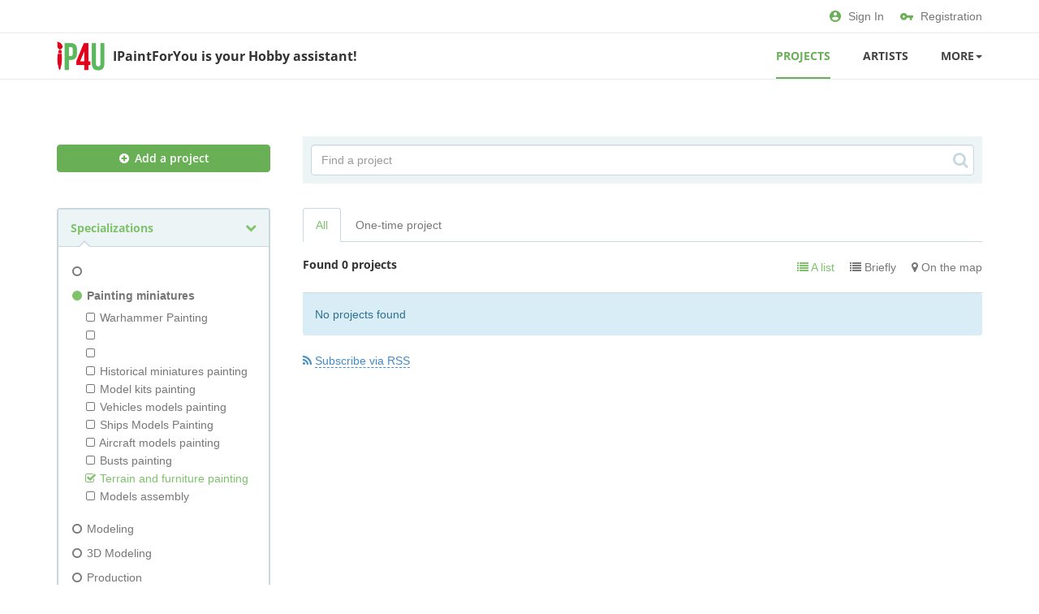

--- FILE ---
content_type: text/html; charset=UTF-8
request_url: https://ipaintforyou.com/en/orders/?orders=scenery-painting-miniatures-painting
body_size: 11234
content:
<!DOCTYPE html>
<html class="no-js">
<head>
<meta http-equiv="Content-Type" content="text/html; charset=utf-8" />
<title>| IP4U</title>
<meta name="description" lang="en" content="| IP4U - best assistant for your Hobby!" />
<link rel="alternate" hreflang="ru" href="https://ipaintforyou.com/orders/scenery-painting/" />
<link rel="alternate" hreflang="en" href="https://ipaintforyou.com/en/orders/scenery-painting/" />
<link rel="canonical" href="https://ipaintforyou.com/en/orders/scenery-painting/" />
<meta http-equiv="Content-Language" content="en" />
<meta name="robots" content="noindex, follow" />
<meta name="format-detection" content="telephone=no" />
<link rel="icon" href="https://ipaintforyou.com/files/extensions/base/3f07921496960c.png" /><link rel="apple-touch-icon-precomposed" href="https://ipaintforyou.com/files/extensions/base/12ecaa711ee912.png" /><meta name="viewport" content="width=device-width, initial-scale=1.0" />
<link rel="stylesheet" href="https://maxcdn.bootstrapcdn.com/font-awesome/4.7.0/css/font-awesome.min.css" media="all" type="text/css" />
<!-- HTML5 Shim and Respond.js IE8 support of HTML5 elements and media queries -->
<!-- WARNING: Respond.js doesn't work if you view the page via file:// -->
<!--[if lt IE 9]>
<script src="//oss.maxcdn.com/libs/html5shiv/3.7.0/html5shiv.js"></script>
<script src="//oss.maxcdn.com/libs/respond.js/1.3.0/respond.min.js"></script>
<![endif]-->

<link rel="stylesheet" href="https://ipaintforyou.com/files/min/owl.carousel.62d1dcb69a2f2debb8fa0479b25c60e9.css?v=956026" type="text/css" /><link rel="stylesheet" href="https://ipaintforyou.com/files/min/bootstrap.88bf9afd825f86dd39aab4a4b42a8ba1.css?v=8f704c" type="text/css" /><link rel="stylesheet" href="https://ipaintforyou.com/files/min/main.46710d181c56c4dfb6aed3c07d7d7c6e.css?v=480d68" type="text/css" /><link rel="stylesheet" href="https://ipaintforyou.com/files/min/custom.99a03a352cdd51ed88eea0119259824c.css?v=d41d8c" type="text/css" /><meta name="yandex-verification" content="3c10342746e92af5" /><!-- Yandex.Metrika counter -->
<script type="text/javascript" >
   (function(m,e,t,r,i,k,a){m[i]=m[i]||function(){(m[i].a=m[i].a||[]).push(arguments)};
   m[i].l=1*new Date();
   for (var j = 0; j < document.scripts.length; j++) {if (document.scripts[j].src === r) { return; }}
   k=e.createElement(t),a=e.getElementsByTagName(t)[0],k.async=1,k.src=r,a.parentNode.insertBefore(k,a)})
   (window, document, "script", "https://mc.yandex.ru/metrika/tag.js", "ym");

   ym(87102444, "init", {
        clickmap:true,
        trackLinks:true,
        accurateTrackBounce:true,
        webvisor:true
   });
</script>
<noscript><div><img src="https://mc.yandex.ru/watch/87102444" style="position:absolute; left:-9999px;" alt="" /></div></noscript>
<!-- /Yandex.Metrika counter --><!-- Global site tag (gtag.js) - Google Analytics -->
<script async src="https://www.googletagmanager.com/gtag/js?id=G-2P9HBPKR3Q"></script>
<script>
  window.dataLayer = window.dataLayer || [];
  function gtag(){dataLayer.push(arguments);}
  gtag('js', new Date());

  gtag('config', 'G-2P9HBPKR3Q');
</script></head>
<body>
<!-- Top.Mail.Ru counter -->
<script type="text/javascript">
var _tmr = window._tmr || (window._tmr = []);
_tmr.push({id: "3333317", type: "pageView", start: (new Date()).getTime()});
(function (d, w, id) {
  if (d.getElementById(id)) return;
  var ts = d.createElement("script"); ts.type = "text/javascript"; ts.async = true; ts.id = id;
  ts.src = "https://top-fwz1.mail.ru/js/code.js";
  var f = function () {var s = d.getElementsByTagName("script")[0]; s.parentNode.insertBefore(ts, s);};
  if (w.opera == "[object Opera]") { d.addEventListener("DOMContentLoaded", f, false); } else { f(); }
})(document, window, "tmr-code");
</script>
<noscript><div><img src="https://top-fwz1.mail.ru/counter?id=3333317;js=na" style="position:absolute;left:-9999px;" alt="Top.Mail.Ru" /></div></noscript>
<!-- /Top.Mail.Ru counter --><div class="c-fixedAlerts" id="j-alert-global" style="display: none;">
    <div class="alert j-wrap">
        <button type="button" class="close" data-dismiss="alert" aria-hidden="true">&times;</button>
        <strong class="j-title"></strong>
        <div class="j-message"></div>
    </div>
</div>
<div id="l-wrap">
    <!-- Topline -->

    <div class="l-topBar-v2 not-logged">
        <div class="container">
            <div class="l-nav-in">
                <!--left-->
                <div class="l-topBar-v2-l">
                                    </div>
                <!--right-->
                <div class="l-topBar-v2-r">
                    <a href="https://ipaintforyou.com/en/user/login"><svg xmlns="http://www.w3.org/2000/svg" class="svg" height="14" viewBox="0 0 14 14" width="14"><path d="M7 0C3.136 0 0 3.136 0 7s3.136 7 7 7 7-3.136 7-7-3.136-7-7-7zm0 2.1c1.162 0 2.1.938 2.1 2.1 0 1.162-.938 2.1-2.1 2.1-1.162 0-2.1-.938-2.1-2.1 0-1.162.938-2.1 2.1-2.1zm0 9.94a5.04 5.04 0 0 1-4.2-2.254C2.821 8.393 5.6 7.63 7 7.63c1.393 0 4.179.763 4.2 2.156A5.04 5.04 0 0 1 7 12.04z" fill="#68AF55" fill-rule="nonzero"></path></svg>Sign In</a>
                    <a href="https://ipaintforyou.com/en/user/register"><svg xmlns="http://www.w3.org/2000/svg" class="svg" height="9" viewBox="0 0 16 9" width="16"><path d="M8.473 2.91A4.357 4.357 0 0 0 4.363 0 4.367 4.367 0 0 0 0 4.364a4.367 4.367 0 0 0 4.364 4.363 4.357 4.357 0 0 0 4.109-2.909h3.163v2.91h2.91v-2.91H16V2.91H8.473zm-4.11 2.908c-.8 0-1.454-.654-1.454-1.454 0-.8.655-1.455 1.455-1.455s1.454.655 1.454 1.455-.654 1.454-1.454 1.454z" fill="#68AF55" fill-rule="nonzero"></path></svg>Registration</a>
                </div>
            </div>
        </div><!-- /.container -->
    </div>




<!-- Navigation -->
<nav class="navbar-v2 navbar-default" role="navigation">
    <div class="container">
        <div class="l-nav-in">
            <!-- Logo and toggle button -->
            <div class="navbar-header">
                <div class="navbar-brand">
                    <a class="logo" href="https://ipaintforyou.com/en/">
                        <img src="https://ipaintforyou.com/files/images/extensions/acf61f586c51e6e13a0822fbe29363b3_view722ccc2436.png" alt="" />
                    </a>
                    <div class="logo-text">
                        <a href="https://ipaintforyou.com/en/" class="logo-text-main">IPaintForYou is your Hobby assistant!</a>
                    </div>
                </div>
                <button type="button" class="navbar-toggle" data-toggle="collapse" data-target="#navbar-collapse-1">
                    <i class="fa fa-bars"></i>
                </button>
            </div>
            <!-- Menu -->
            <div class="collapse navbar-collapse navbar-right" id="navbar-collapse-1">
                <ul class="nav navbar-nav in-navbar">
                    <li class="active"><a href="https://ipaintforyou.com/en/orders/">Projects</a></li><li><a href="https://ipaintforyou.com/en/users/">Artists</a></li>                            <li class="dropdown">
                                <a href="https://ipaintforyou.com/en/news/" class="dropdown-toggle" data-toggle="dropdown">
                                    More<b class="caret"></b>
                                </a>
                                <ul class="dropdown-menu" role="menu">
                                    <li><a href="https://ipaintforyou.com/en/news/">News</a></li><li><a href="https://ipaintforyou.com/en/help/">Help</a></li>                                </ul>
                            </li>
                                            </ul>
            </div>
        </div>
    </div>
</nav>    <div class="container">
		<div class="l-carousel-container">
                <div id="j-carousel" class="owl-carousel l-carousel l-freelancers-carousel">
                            </div>
                    </div>
    </div>
    <div class="container">

        <section class="l-searchAdd">
            <div class="row">
                                <div class="col-sm-3 add-button">
                    <a href="https://ipaintforyou.com/en/orders/add" class="btn btn-primary btn-block"><i class="fa fa-plus-circle hidden-sm"></i> Add a project</a>
                </div>
                                <div class="col-sm-9 l-content-column">
                    <div class="l-search-bar">
                        <form method="get" role="search" action="https://ipaintforyou.com/en/orders/">
                            <input type="search" name="q" class="form-control" placeholder="Find a project">
                            <button class="l-search-button"><i class="fa fa-search"></i></button>
                        </form>
                    </div>
                </div>

            </div>
        </section>

        <section class="l-mainContent" id="j-orders-search">
            <div class="row">


                <aside class="col-md-3">

                    <button type="button" class="l-column-toggle btn btn-default btn-block" data-toggle="collapse" data-target="#j-orders-search-form-block"><i class="fa fa-cog pull-right"></i>Filter <span class="small">(Found <span class="j-orders-count">0 projects</span>)</span></button>

    <div class="l-leftColumn l-borderedBlock collapse" id="j-orders-search-form-block">
        <form action="" method="get">
        <input type="hidden" name="orders" value="scenery-painting-miniatures-painting" />
        <input type="hidden" name="page" value="0" />
        <input type="hidden" name="m" value="0" />
        <input type="hidden" name="4me" value="0" />
        <input type="hidden" name="clear" value="0" />
                    <a href="#j-left-categories" data-toggle="collapse" data-parent="#accordion" class="h6 active"><i class="fa fa-chevron-down pull-right"></i>Specializations</a>
            <div class="collapse in j-collapse" id="j-left-categories">
                <ul class="l-left-categories l-inside visible-md visible-lg">
                                        <li data-id="8"><span><i class="fa fa-circle-o j-cat-check"></i> <span class="j-cat-title"></span></span>
                            <ul class="hidden">
                                                                    <li><span class="j-spec" data-id="28" data-cat="8" data-keyword="art-level-painting"><i class="fa fa-square-o"></i> </span></li>
                                                            </ul>
                        </li>
                                            <li class="opened subchecked"  data-id="2"><span><i class="fa fa-circle j-cat-check"></i> <span class="j-cat-title">Painting miniatures</span></span>
                            <ul class="">
                                                                    <li><span class="j-spec" data-id="4" data-cat="2" data-keyword="warhammer-painting"><i class="fa fa-square-o"></i> Warhammer Painting</span></li>
                                                                    <li><span class="j-spec" data-id="21" data-cat="2" data-keyword="miniatures-painting"><i class="fa fa-square-o"></i> </span></li>
                                                                    <li><span class="j-spec" data-id="22" data-cat="2" data-keyword="collectable-figurines-painting"><i class="fa fa-square-o"></i> </span></li>
                                                                    <li><span class="j-spec" data-id="9" data-cat="2" data-keyword="historical-miniatures-painting"><i class="fa fa-square-o"></i> Historical miniatures painting</span></li>
                                                                    <li><span class="j-spec" data-id="5" data-cat="2" data-keyword="model-kits-painting"><i class="fa fa-square-o"></i> Model kits painting</span></li>
                                                                    <li><span class="j-spec" data-id="11" data-cat="2" data-keyword="vehicles-models-painting"><i class="fa fa-square-o"></i> Vehicles models painting</span></li>
                                                                    <li><span class="j-spec" data-id="12" data-cat="2" data-keyword="ships-models-painting"><i class="fa fa-square-o"></i> Ships Models Painting</span></li>
                                                                    <li><span class="j-spec" data-id="13" data-cat="2" data-keyword="aircraft-models-painting"><i class="fa fa-square-o"></i> Aircraft models painting</span></li>
                                                                    <li><span class="j-spec" data-id="14" data-cat="2" data-keyword="busts-painting"><i class="fa fa-square-o"></i> Busts painting</span></li>
                                                                    <li class="checked"><span class="j-spec" data-id="15" data-cat="2" data-keyword="scenery-painting-miniatures-painting"><i class="fa fa-check-square-o"></i> Terrain and furniture painting</span></li>
                                                                    <li><span class="j-spec" data-id="19" data-cat="2" data-keyword="models-assembly"><i class="fa fa-square-o"></i> Models assembly</span></li>
                                                            </ul>
                        </li>
                                            <li data-id="3"><span><i class="fa fa-circle-o j-cat-check"></i> <span class="j-cat-title">Modeling</span></span>
                            <ul class="hidden">
                                                                    <li><span class="j-spec" data-id="7" data-cat="3" data-keyword="miniatures-sculpting"><i class="fa fa-square-o"></i> Miniatures sculpting</span></li>
                                                                    <li><span class="j-spec" data-id="8" data-cat="3" data-keyword="miniatures-conversion"><i class="fa fa-square-o"></i> Miniatures Conversion</span></li>
                                                                    <li><span class="j-spec" data-id="16" data-cat="3" data-keyword="diorama-making-modeling"><i class="fa fa-square-o"></i> Diorama making</span></li>
                                                            </ul>
                        </li>
                                            <li data-id="4"><span><i class="fa fa-circle-o j-cat-check"></i> <span class="j-cat-title">3D Modeling</span></span>
                            <ul class="hidden">
                                                                    <li><span class="j-spec" data-id="17" data-cat="4" data-keyword="3d-modeling"><i class="fa fa-square-o"></i> 3D Modeling</span></li>
                                                                    <li><span class="j-spec" data-id="6" data-cat="4" data-keyword="3d-printing-3d-modeling"><i class="fa fa-square-o"></i> 3D Печать</span></li>
                                                            </ul>
                        </li>
                                            <li data-id="5"><span><i class="fa fa-circle-o j-cat-check"></i> <span class="j-cat-title">Production</span></span>
                            <ul class="hidden">
                                                                    <li><span class="j-spec" data-id="6" data-cat="5" data-keyword="3d-printing-production"><i class="fa fa-square-o"></i> 3D Печать</span></li>
                                                                    <li><span class="j-spec" data-id="20" data-cat="5" data-keyword="cast"><i class="fa fa-square-o"></i> </span></li>
                                                                    <li><span class="j-spec" data-id="23" data-cat="5" data-keyword="transfer-sheets"><i class="fa fa-square-o"></i> </span></li>
                                                            </ul>
                        </li>
                                            <li data-id="6"><span><i class="fa fa-circle-o j-cat-check"></i> <span class="j-cat-title">Dioramas</span></span>
                            <ul class="hidden">
                                                                    <li><span class="j-spec" data-id="15" data-cat="6" data-keyword="scenery-painting-dioramas"><i class="fa fa-square-o"></i> Terrain and furniture painting</span></li>
                                                                    <li><span class="j-spec" data-id="16" data-cat="6" data-keyword="diorama-making-dioramas"><i class="fa fa-square-o"></i> Diorama making</span></li>
                                                            </ul>
                        </li>
                                            <li data-id="7"><span><i class="fa fa-circle-o j-cat-check"></i> <span class="j-cat-title"></span></span>
                            <ul class="hidden">
                                                                    <li><span class="j-spec" data-id="24" data-cat="7" data-keyword="miniatures-painting-course"><i class="fa fa-square-o"></i> </span></li>
                                                                    <li><span class="j-spec" data-id="25" data-cat="7" data-keyword="model-kits-painting-course"><i class="fa fa-square-o"></i> </span></li>
                                                                    <li><span class="j-spec" data-id="26" data-cat="7" data-keyword="sculpture-training"><i class="fa fa-square-o"></i> </span></li>
                                                                    <li><span class="j-spec" data-id="27" data-cat="7" data-keyword="3d-modelling-courses"><i class="fa fa-square-o"></i> </span></li>
                                                            </ul>
                        </li>
                                    </ul>

                                    <!-- Mobile Categories -->
                    <div class="collapse in" id="j-mobile-cats">
                        <ul class="l-left-categories l-left-categories_mobile visible-sm visible-xs">
                                                            <li><a href="#" class="j-mobile-cat" data-id="8"><i class="fa fa-chevron-right pull-right"></i></a></li>
                                                            <li><a href="#" class="j-mobile-cat" data-id="2"><i class="fa fa-chevron-right pull-right"></i>Painting miniatures</a></li>
                                                            <li><a href="#" class="j-mobile-cat" data-id="3"><i class="fa fa-chevron-right pull-right"></i>Modeling</a></li>
                                                            <li><a href="#" class="j-mobile-cat" data-id="4"><i class="fa fa-chevron-right pull-right"></i>3D Modeling</a></li>
                                                            <li><a href="#" class="j-mobile-cat" data-id="5"><i class="fa fa-chevron-right pull-right"></i>Production</a></li>
                                                            <li><a href="#" class="j-mobile-cat" data-id="6"><i class="fa fa-chevron-right pull-right"></i>Dioramas</a></li>
                                                            <li><a href="#" class="j-mobile-cat" data-id="7"><i class="fa fa-chevron-right pull-right"></i></a></li>
                                                    </ul>
                    </div>
                                        <div class="collapse j-mobile-cat-block" id="j-mobile-cat-8">
                        <ul class="l-left-categories l-left-categories_mobile visible-sm visible-xs">
                            <li class="active">
                                <a href="#" class="ajax-link j-mobile-cat-back"><span>&laquo; Back</span><br>
                                                                    </a>
                                <ul>
                                                                        <li class="checkbox">
                                        <label>
                                            <input class="j-mobile-spec" type="checkbox" value="art-level-painting"  data-id="28" data-cat="8" autocomplete="off">
                                                                                    </label>
                                    </li>
                                                                    </ul>
                            </li>
                        </ul>
                    </div>
                                        <div class="collapse j-mobile-cat-block" id="j-mobile-cat-2">
                        <ul class="l-left-categories l-left-categories_mobile visible-sm visible-xs">
                            <li class="active">
                                <a href="#" class="ajax-link j-mobile-cat-back"><span>&laquo; Back</span><br>
                                    Painting miniatures                                </a>
                                <ul>
                                                                        <li class="checkbox">
                                        <label>
                                            <input class="j-mobile-spec" type="checkbox" value="warhammer-painting"  data-id="4" data-cat="2" autocomplete="off">
                                            Warhammer Painting                                        </label>
                                    </li>
                                                                        <li class="checkbox">
                                        <label>
                                            <input class="j-mobile-spec" type="checkbox" value="miniatures-painting"  data-id="21" data-cat="2" autocomplete="off">
                                                                                    </label>
                                    </li>
                                                                        <li class="checkbox">
                                        <label>
                                            <input class="j-mobile-spec" type="checkbox" value="collectable-figurines-painting"  data-id="22" data-cat="2" autocomplete="off">
                                                                                    </label>
                                    </li>
                                                                        <li class="checkbox">
                                        <label>
                                            <input class="j-mobile-spec" type="checkbox" value="historical-miniatures-painting"  data-id="9" data-cat="2" autocomplete="off">
                                            Historical miniatures painting                                        </label>
                                    </li>
                                                                        <li class="checkbox">
                                        <label>
                                            <input class="j-mobile-spec" type="checkbox" value="model-kits-painting"  data-id="5" data-cat="2" autocomplete="off">
                                            Model kits painting                                        </label>
                                    </li>
                                                                        <li class="checkbox">
                                        <label>
                                            <input class="j-mobile-spec" type="checkbox" value="vehicles-models-painting"  data-id="11" data-cat="2" autocomplete="off">
                                            Vehicles models painting                                        </label>
                                    </li>
                                                                        <li class="checkbox">
                                        <label>
                                            <input class="j-mobile-spec" type="checkbox" value="ships-models-painting"  data-id="12" data-cat="2" autocomplete="off">
                                            Ships Models Painting                                        </label>
                                    </li>
                                                                        <li class="checkbox">
                                        <label>
                                            <input class="j-mobile-spec" type="checkbox" value="aircraft-models-painting"  data-id="13" data-cat="2" autocomplete="off">
                                            Aircraft models painting                                        </label>
                                    </li>
                                                                        <li class="checkbox">
                                        <label>
                                            <input class="j-mobile-spec" type="checkbox" value="busts-painting"  data-id="14" data-cat="2" autocomplete="off">
                                            Busts painting                                        </label>
                                    </li>
                                                                        <li class="checkbox">
                                        <label>
                                            <input class="j-mobile-spec" type="checkbox" value="scenery-painting-miniatures-painting"  checked="checked" data-id="15" data-cat="2" autocomplete="off">
                                            Terrain and furniture painting                                        </label>
                                    </li>
                                                                        <li class="checkbox">
                                        <label>
                                            <input class="j-mobile-spec" type="checkbox" value="models-assembly"  data-id="19" data-cat="2" autocomplete="off">
                                            Models assembly                                        </label>
                                    </li>
                                                                    </ul>
                            </li>
                        </ul>
                    </div>
                                        <div class="collapse j-mobile-cat-block" id="j-mobile-cat-3">
                        <ul class="l-left-categories l-left-categories_mobile visible-sm visible-xs">
                            <li class="active">
                                <a href="#" class="ajax-link j-mobile-cat-back"><span>&laquo; Back</span><br>
                                    Modeling                                </a>
                                <ul>
                                                                        <li class="checkbox">
                                        <label>
                                            <input class="j-mobile-spec" type="checkbox" value="miniatures-sculpting"  data-id="7" data-cat="3" autocomplete="off">
                                            Miniatures sculpting                                        </label>
                                    </li>
                                                                        <li class="checkbox">
                                        <label>
                                            <input class="j-mobile-spec" type="checkbox" value="miniatures-conversion"  data-id="8" data-cat="3" autocomplete="off">
                                            Miniatures Conversion                                        </label>
                                    </li>
                                                                        <li class="checkbox">
                                        <label>
                                            <input class="j-mobile-spec" type="checkbox" value="diorama-making-modeling"  data-id="16" data-cat="3" autocomplete="off">
                                            Diorama making                                        </label>
                                    </li>
                                                                    </ul>
                            </li>
                        </ul>
                    </div>
                                        <div class="collapse j-mobile-cat-block" id="j-mobile-cat-4">
                        <ul class="l-left-categories l-left-categories_mobile visible-sm visible-xs">
                            <li class="active">
                                <a href="#" class="ajax-link j-mobile-cat-back"><span>&laquo; Back</span><br>
                                    3D Modeling                                </a>
                                <ul>
                                                                        <li class="checkbox">
                                        <label>
                                            <input class="j-mobile-spec" type="checkbox" value="3d-modeling"  data-id="17" data-cat="4" autocomplete="off">
                                            3D Modeling                                        </label>
                                    </li>
                                                                        <li class="checkbox">
                                        <label>
                                            <input class="j-mobile-spec" type="checkbox" value="3d-printing-3d-modeling"  data-id="6" data-cat="4" autocomplete="off">
                                            3D Печать                                        </label>
                                    </li>
                                                                    </ul>
                            </li>
                        </ul>
                    </div>
                                        <div class="collapse j-mobile-cat-block" id="j-mobile-cat-5">
                        <ul class="l-left-categories l-left-categories_mobile visible-sm visible-xs">
                            <li class="active">
                                <a href="#" class="ajax-link j-mobile-cat-back"><span>&laquo; Back</span><br>
                                    Production                                </a>
                                <ul>
                                                                        <li class="checkbox">
                                        <label>
                                            <input class="j-mobile-spec" type="checkbox" value="3d-printing-production"  data-id="6" data-cat="5" autocomplete="off">
                                            3D Печать                                        </label>
                                    </li>
                                                                        <li class="checkbox">
                                        <label>
                                            <input class="j-mobile-spec" type="checkbox" value="cast"  data-id="20" data-cat="5" autocomplete="off">
                                                                                    </label>
                                    </li>
                                                                        <li class="checkbox">
                                        <label>
                                            <input class="j-mobile-spec" type="checkbox" value="transfer-sheets"  data-id="23" data-cat="5" autocomplete="off">
                                                                                    </label>
                                    </li>
                                                                    </ul>
                            </li>
                        </ul>
                    </div>
                                        <div class="collapse j-mobile-cat-block" id="j-mobile-cat-6">
                        <ul class="l-left-categories l-left-categories_mobile visible-sm visible-xs">
                            <li class="active">
                                <a href="#" class="ajax-link j-mobile-cat-back"><span>&laquo; Back</span><br>
                                    Dioramas                                </a>
                                <ul>
                                                                        <li class="checkbox">
                                        <label>
                                            <input class="j-mobile-spec" type="checkbox" value="scenery-painting-dioramas"  data-id="15" data-cat="6" autocomplete="off">
                                            Terrain and furniture painting                                        </label>
                                    </li>
                                                                        <li class="checkbox">
                                        <label>
                                            <input class="j-mobile-spec" type="checkbox" value="diorama-making-dioramas"  data-id="16" data-cat="6" autocomplete="off">
                                            Diorama making                                        </label>
                                    </li>
                                                                    </ul>
                            </li>
                        </ul>
                    </div>
                                        <div class="collapse j-mobile-cat-block" id="j-mobile-cat-7">
                        <ul class="l-left-categories l-left-categories_mobile visible-sm visible-xs">
                            <li class="active">
                                <a href="#" class="ajax-link j-mobile-cat-back"><span>&laquo; Back</span><br>
                                                                    </a>
                                <ul>
                                                                        <li class="checkbox">
                                        <label>
                                            <input class="j-mobile-spec" type="checkbox" value="miniatures-painting-course"  data-id="24" data-cat="7" autocomplete="off">
                                                                                    </label>
                                    </li>
                                                                        <li class="checkbox">
                                        <label>
                                            <input class="j-mobile-spec" type="checkbox" value="model-kits-painting-course"  data-id="25" data-cat="7" autocomplete="off">
                                                                                    </label>
                                    </li>
                                                                        <li class="checkbox">
                                        <label>
                                            <input class="j-mobile-spec" type="checkbox" value="sculpture-training"  data-id="26" data-cat="7" autocomplete="off">
                                                                                    </label>
                                    </li>
                                                                        <li class="checkbox">
                                        <label>
                                            <input class="j-mobile-spec" type="checkbox" value="3d-modelling-courses"  data-id="27" data-cat="7" autocomplete="off">
                                                                                    </label>
                                    </li>
                                                                    </ul>
                            </li>
                        </ul>
                    </div>
                                                </div><!-- /#left-categories -->

                            <input type="hidden" name="st" value="0" />
                            
        <div id="j-orders-search-form-dp"></div>

                <a href="#j-left-region" data-toggle="collapse" data-parent="#accordion" class="h6"><i class="fa fa-chevron-right pull-right"></i>Region</a>
        <div class="collapse  j-collapse" id="j-left-region">
            <div class="l-inside">
                <div class="form">
                                        <div class="form-group">
                        <select name="c" class="form-control" id="j-left-region-country" autocomplete="off"><option selected="selected" value="0">All</option><option value="630336">Belarus</option><option value="2186224">New Zealand</option><option value="2017370">Russia</option><option value="2077456">Australia</option><option value="2782113">Austria</option><option value="587116">Azerbaijan</option><option value="661882">Aland Islands</option><option value="783754">Albania</option><option value="2589581">Algeria</option><option value="5880801">American Samoa</option><option value="3573511">Anguilla</option><option value="3351879">Angola</option><option value="3041565">Andorra</option><option value="3576396">Antigua and Barbuda</option><option value="3865483">Argentina</option><option value="174982">Armenia</option><option value="3577279">Aruba</option><option value="1149361">Afghanistan</option><option value="3572887">Bahamas</option><option value="1210997">Bangladesh</option><option value="3374084">Barbados</option><option value="290291">Bahrain</option><option value="3582678">Belize</option><option value="2802361">Belgium</option><option value="2395170">Benin</option><option value="3573345">Bermuda</option><option value="732800">Bulgaria</option><option value="3923057">Bolivia</option><option value="7626844">Bonaire, Saint Eustatius and Saba </option><option value="3277605">Bosnia and Herzegovina</option><option value="933860">Botswana</option><option value="3469034">Brazil</option><option value="3577718">British Virgin Islands</option><option value="1820814">Brunei</option><option value="2361809">Burkina Faso</option><option value="433561">Burundi</option><option value="1252634">Bhutan</option><option value="2134431">Vanuatu</option><option value="2635167">United Kingdom</option><option value="719819">Hungary</option><option value="3625428">Venezuela</option><option value="4796775">U.S. Virgin Islands</option><option value="1966436">East Timor</option><option value="1562822">Vietnam</option><option value="2400553">Gabon</option><option value="3723988">Haiti</option><option value="3378535">Guyana</option><option value="2413451">Gambia</option><option value="2300660">Ghana</option><option value="3579143">Guadeloupe</option><option value="3595528">Guatemala</option><option value="2420477">Guinea</option><option value="2372248">Guinea-Bissau</option><option value="2921044">Germany</option><option value="3042362">Guernsey</option><option value="2411586">Gibraltar</option><option value="3608932">Honduras</option><option value="1819730">Hong Kong</option><option value="3164670">Vatican</option><option value="3580239">Grenada</option><option value="3425505">Greenland</option><option value="390903">Greece</option><option value="614540">Georgia</option><option value="4043988">Guam</option><option value="2623032">Denmark</option><option value="3042142">Jersey</option><option value="223816">Djibouti</option><option value="3508796">Dominican Republic</option><option value="357994">Egypt</option><option value="895949">Zambia</option><option value="2461445">Western Sahara</option><option value="878675">Zimbabwe</option><option value="294640">Israel</option><option value="1269750">India</option><option value="1643084">Indonesia</option><option value="248816">Jordan</option><option value="99237">Iraq</option><option value="130758">Iran</option><option value="2963597">Ireland</option><option value="2629691">Iceland</option><option value="2510769">Spain</option><option value="3175395">Italy</option><option value="69543">Yemen</option><option value="1522867">Kazakhstan</option><option value="3580718">Cayman Islands</option><option value="1831722">Cambodia</option><option value="2233387">Cameroon</option><option value="6251999">Canada</option><option value="289688">Qatar</option><option value="192950">Kenya</option><option value="146669">Cyprus</option><option value="4030945">Kiribati</option><option value="1814991">China</option><option value="1547376">Cocos Islands</option><option value="3686110">Colombia</option><option value="921929">Comoros</option><option value="2260494">Republic of the Congo</option><option value="203312">Democratic Republic of the Congo</option><option value="831053">Kosovo</option><option value="3624060">Costa Rica</option><option value="2287781">Ivory Coast</option><option value="3562981">Cuba</option><option value="285570">Kuwait</option><option value="1527747">Kyrgyzstan</option><option value="7626836">Curacao</option><option value="1655842">Laos</option><option value="458258">Latvia</option><option value="932692">Lesotho</option><option value="2275384">Liberia</option><option value="272103">Lebanon</option><option value="2215636">Libya</option><option value="597427">Lithuania</option><option value="3042058">Liechtenstein</option><option value="2960313">Luxembourg</option><option value="934292">Mauritius</option><option value="2378080">Mauritania</option><option value="1062947">Madagascar</option><option value="1024031">Mayotte</option><option value="1821275">Macao</option><option value="718075">Macedonia</option><option value="927384">Malawi</option><option value="1733045">Malaysia</option><option value="2453866">Mali</option><option value="1282028">Maldives</option><option value="2562770">Malta</option><option value="2542007">Morocco</option><option value="3570311">Martinique</option><option value="2080185">Marshall Islands</option><option value="3996063">Mexico</option><option value="1036973">Mozambique</option><option value="617790">Moldova</option><option value="2993457">Monaco</option><option value="2029969">Mongolia</option><option value="3578097">Montserrat</option><option value="1327865">Myanmar</option><option value="3355338">Namibia</option><option value="2110425">Nauru</option><option value="1282988">Nepal</option><option value="2440476">Niger</option><option value="2328926">Nigeria</option><option value="2750405">Netherlands</option><option value="3617476">Nicaragua</option><option value="4036232">Niue</option><option value="2139685">New Caledonia</option><option value="3144096">Norway</option><option value="290557">United Arab Emirates</option><option value="286963">Oman</option><option value="3575830">Dominica</option><option value="3042225">Isle of Man</option><option value="2155115">Norfolk Island</option><option value="2078138">Christmas Island</option><option value="3370751">Saint Helena</option><option value="3374766">Cape Verde</option><option value="1899402">Cook Islands</option><option value="3576916">Turks and Caicos Islands</option><option value="4034749">Wallis and Futuna</option><option value="1168579">Pakistan</option><option value="1559582">Palau</option><option value="6254930">Palestinian Territory</option><option value="3703430">Panama</option><option value="2088628">Papua New Guinea</option><option value="3437598">Paraguay</option><option value="3932488">Peru</option><option value="4030699">Pitcairn</option><option value="798544">Poland</option><option value="2264397">Portugal</option><option value="4566966">Puerto Rico</option><option value="935317">Reunion</option><option value="49518">Rwanda</option><option value="798549">Romania</option><option value="3585968">El Salvador</option><option value="4034894">Samoa</option><option value="3168068">San Marino</option><option value="2410758">Sao Tome and Principe</option><option value="102358">Saudi Arabia</option><option value="934841">Swaziland</option><option value="607072">Svalbard and Jan Mayen</option><option value="1873107">North Korea</option><option value="4041468">Northern Mariana Islands</option><option value="241170">Seychelles</option><option value="3578476">Saint Barthelemy</option><option value="3578421">Saint Martin</option><option value="3424932">Saint Pierre and Miquelon</option><option value="2245662">Senegal</option><option value="3577815">Saint Vincent and the Grenadines</option><option value="3575174">Saint Kitts and Nevis</option><option value="3576468">Saint Lucia</option><option value="6290252">Serbia</option><option value="1880251">Singapore</option><option value="7609695">Sint Maarten</option><option value="163843">Syria</option><option value="3057568">Slovakia</option><option value="3190538">Slovenia</option><option value="6252001">United States</option><option value="2103350">Solomon Islands</option><option value="51537">Somalia</option><option value="366755">Sudan</option><option value="3382998">Suriname</option><option value="2403846">Sierra Leone</option><option value="1220409">Tajikistan</option><option value="1605651">Thailand</option><option value="1668284">Taiwan</option><option value="149590">Tanzania</option><option value="2363686">Togo</option><option value="4032283">Tonga</option><option value="3573591">Trinidad and Tobago</option><option value="2110297">Tuvalu</option><option value="2464461">Tunisia</option><option value="1218197">Turkmenistan</option><option value="298795">Turkey</option><option value="226074">Uganda</option><option value="1512440">Uzbekistan</option><option value="3439705">Uruguay</option><option value="2622320">Faroe Islands</option><option value="2081918">Micronesia</option><option value="2205218">Fiji</option><option value="1694008">Philippines</option><option value="660013">Finland</option><option value="3474414">Falkland Islands</option><option value="3017382">France</option><option value="3381670">French Guiana</option><option value="4030656">French Polynesia</option><option value="1546748">French Southern Territories</option><option value="3202326">Croatia</option><option value="239880">Central African Republic</option><option value="2434508">Chad</option><option value="3194884">Montenegro</option><option value="3077311">Czechia</option><option value="3895114">Chile</option><option value="2658434">Switzerland</option><option value="2661886">Sweden</option><option value="1227603">Sri Lanka</option><option value="3658394">Ecuador</option><option value="2309096">Equatorial Guinea</option><option value="338010">Eritrea</option><option value="453733">Estonia</option><option value="337996">Ethiopia</option><option value="953987">South Africa</option><option value="3474415">South Georgia and the South Sandwich Islands</option><option value="1835841">South Korea</option><option value="7909807">South Sudan</option><option value="3489940">Jamaica</option><option value="1861060">Japan</option></select>
                    </div>
                                        <div class="relative">
                        <input type="hidden" name="r" value="0" id="j-region-pid-value" />
                        <input type="hidden" name="ct" value="0" id="j-region-city-value" />
                        <input type="text" class="form-control input-sm hidden" id="j-region-city-select" value="" placeholder="Or enter the name of the region" />
                    </div>
                </div>
            </div>
        </div>
        
        <div id="j-order-price-block"><a href="#j-left-budget" data-toggle="collapse" data-parent="#accordion" class="h6"><i class="fa fa-chevron-right pull-right"></i>Price</a>
    <div class="collapse  j-collapse" id="j-left-budget">
        <div class="l-inside l-budget">
            <div class="form-inline">
                <div class="form-group">
                    <input type="text" class="form-control input-sm" name="pf" value="" placeholder="from">
                </div>
                <div class="form-group">
                    <input type="text" class="form-control input-sm" name="pt" value="" placeholder="before">
                </div>
                <div class="form-group">
                    <select class="form-control input-sm" name="pc"><option value="2">rub</option></select>
                </div>
                <div class="checkbox mrgt10 j-price-ex">
                                            <label> <input type="checkbox" name="pex" value="1" > By agreement </label>
                                    </div>
            </div>
        </div>
    </div>

</div>

                <div class="l-inside">
            <input type="hidden" name="pro" value="0" />
            <ul class="l-left-categories">
                <li class="j-checkbox-pro"><span><i class="fa fa-square-o"></i> Only for <span class="pro">pro</span></span></li>
            </ul>
        </div>
        
        <div class="l-inside text-center">
                            <input type="button" class="visible-sm visible-xs btn btn-primary btn-sm j-mobile-submit" value="Apply" />
                        <a href="#" class="ajax-link j-clear-filter"><i class="fa fa-refresh c-link-icon"></i><span>Clear the filter</span></a>
        </div>

        </form>

    </div>

                    <div class="visible-md visible-lg">
                                                            <div class="l--banner" data-spec="0"><a  title="MiniaturesFAN.ru - лучшие цены на модели и настолки" href="https://ipaintforyou.com/en/bn/click/7" rel="nofollow"><img src="https://ipaintforyou.com/en/bn/show/7" alt="MiniaturesFAN.ru - лучшие цены на модели и настолки"  /></a>
    </div><br /><br /><div class="l--banner" data-spec="0"><a  title="IP4U - размещай заказы бесплатно!" href="https://ipaintforyou.com/en/bn/click/8" rel="nofollow"><img src="https://ipaintforyou.com/en/bn/show/8" alt="IP4U - размещай заказы бесплатно!"  /></a>
    </div>                    </div>

                </aside>

                <div class="col-md-9 l-content-column" id="j-orders-search-list">
                    
                    <div class="l-menu-filter hidden-sm">
                        <button type="button" class="l-tabs-toggle btn btn-default" data-toggle="collapse" data-target="#menu-filter"><i class="fa fa-chevron-down pull-right"></i><span class="j-f-service-type-title">All</span></button>
                        <ul class="nav nav-tabs collapse" id="menu-filter">
                                                        <li class="active"><a href="#" class="j-f-service-type" data-id="0">All</a></li>
                                                        <li><a href="#" class="j-f-service-type" data-id="2">One-time project</a></li>
                                                    </ul>
                    </div>
                    
                    <div class="l-list-heading">
                        <div class="h6 visible-lg visible-md">Found <span class="j-orders-count">0 projects</span></div>

                        <ul class="pull-right">
                            <li class="active"><a href="#" class="j-f-view-type" data-id="0"><i class="fa fa-list"></i> A list</a></li>
                            <li><a href="#" class="j-f-view-type" data-id="2"><i class="fa fa-list"></i> Briefly</a></li>
                            <li><a href="#" class="j-f-view-type" data-id="1"><i class="fa fa-map-marker"></i> On the map</a></li>                        </ul>
                                                    <div class="dropdown visible-sm pull-left">
                                <a href="#" id="dLabel" class="dropdown-toggle ajax-link" data-toggle="dropdown"><span class="j-f-service-type-title">All</span> <i class="fa fa-caret-down"></i></a>
                                <ul class="dropdown-menu c-dropdown-caret_left" role="menu">
                                                                            <li class="active"><a href="#" class="j-f-service-type" data-id="0">All</a></li>
                                                                            <li><a href="#" class="j-f-service-type" data-id="2">One-time project</a></li>
                                                                    </ul>
                            </div>
                                                <div class="clearfix"></div>
                    </div>

                    <div class="l-mapView hidden">
                        <div id="map-desktop" class="map-google"></div>
                    </div>

                                            <div class="j-list"><div class="alert alert-info">No projects found</div>
</div>
                                                <div class="dropdown j-rss">
                            <a href="#" class="ajax-link" id="j-rss-popup-link"><i class="fa fa-rss c-link-icon"></i><span>Subscribe via RSS</span></a>
                            <div id="j-rss-popup" class="c-rss-subscribe" style="display: none;">
                                <div class="form-group">
                                    <i class="fa fa-rss c-link-icon"></i>Subscribe via RSS                                </div>
                                <form class="form" method="get" action="https://ipaintforyou.com/en/orders/rss">
                                    <input type="hidden" name="t" value="1">
                                    <div class="form-group">
                                        <select name="cat_id" class="form-control input-sm" autocomplete="off"><option value="0">All sections</option><option value="8"></option><option value="2" selected="selected">Painting miniatures</option><option value="3">Modeling</option><option value="4">3D Modeling</option><option value="5">Production</option><option value="6">Dioramas</option><option value="7"></option></select>
                                    </div>
                                    <div class="form-group">
                                        <select name="sub_id" class="form-control input-sm" autocomplete="off"><option value="0">All specializations</option><option value="4">Warhammer Painting</option><option value="21"></option><option value="22"></option><option value="9">Historical miniatures painting</option><option value="5">Model kits painting</option><option value="11">Vehicles models painting</option><option value="12">Ships Models Painting</option><option value="13">Aircraft models painting</option><option value="14">Busts painting</option><option value="15" selected="selected">Terrain and furniture painting</option><option value="19">Models assembly</option></select>
                                    </div>
                                    <button type="submit" class="btn btn-primary btn-xs mrgr10">Subscribe</button>
                                    <a href="#" class="ajax-link j-close"><span>Cancel</span></a>
                                </form>
                            </div>
                        </div>
                                                <div class="j-pagination"></div>
                    
                </div><!-- /.col-md-9 -->

            </div><!-- /.row -->
        </section><!-- /.main-content -->

    </div><!-- /.container -->

<script type="text/javascript">
</script>    </div>
<p class="c-scrolltop" id="j-scrolltop">
    <a href="#"><span><i class="fa fa-arrow-up"></i></span>Up</a>
</p>
<footer class="l-footer-v2" id="l-footer">
    <div class="container">
        <div class="row">

            <div class="col-sm-3">
                <div class="mrgb10">
        Language:        <span class="dropdown">
            <a href="#" class="ajax-link" data-toggle="dropdown"><span>English</span><i class="caret"></i></a>
            <ul class="dropdown-menu c-dropdown-caret_left" role="menu">
                                    <li>
                        <a href="https://ipaintforyou.com/orders/?orders=scenery-painting-miniatures-painting">Русский</a>
                    </li>
                                    <li class="active">
                        <a href="https://ipaintforyou.com/en/orders/?orders=scenery-painting-miniatures-painting">English</a>
                    </li>
                            </ul>
        </span>
    </div>
                <p>© 2021 ipaintforyou.com - all rights reserved &nbsp;&nbsp;&nbsp;&nbsp;&nbsp;&nbsp;  &nbsp;</p><p>&nbsp;</p><p></p>            </div><!-- ./col-sm-3 -->

            <div class="col-sm-6">
                                <div class="row">
                                        <div class="col-md-6 col-xs-12">
                        <ul class="l-footer-links">
                            <li><a href="https://ipaintforyou.com/services" class="">Paid services</a></li><li><a href="https://ipaintforyou.com/sitemap" class="">Site map</a></li><li><a href="https://ipaintforyou.com/news" class="">Project News</a></li><li><a href="https://ipaintforyou.com/en/help/servis-v-rezhime-beta-versii-46.html" class="" target="_blank">Service is in Beta Version mode!</a></li>                        </ul>
                    </div>
                                        <div class="col-md-6 col-xs-12">
                        <ul class="l-footer-links">
                            <li><a href="https://ipaintforyou.com/en/agreement.html" class="">User Agreement</a></li><li><a href="https://ipaintforyou.com/help/write" class="">Contact Us</a></li><li><a href="https://ipaintforyou.com/en/adv.html" class="">Advertising on the website</a></li><li><a href="https://ipaintforyou.com/en/agreement.html" class="">Terms of Use</a></li>                        </ul>
                    </div>
                                    </div>
                            </div>

            <div class="col-sm-3">
                <!-- Social Icons -->
                <div class="social-icons">
                    <ul>
                                                    <li class="vk">
                                <a href="https://vk.com/ipaintforyou" target="_blank"><i class="fa fa-vk"></i></a>
                            </li>
                                            </ul>
                </div><!-- /social-icons -->
                <div class="clearfix"></div>
                <div class="l-footer-counters">
                                    </div>
                <div class="l-footer-age">
                    18+
                </div>
            </div>

        </div>
    </div><!-- /.container -->
</footer>
<script src="https://ipaintforyou.com/files/min/jquery.min.2d5b786325cab4fdab375761d3d3f22a.js?v=56852e" type="text/javascript" charset="utf-8"></script>
<script src="https://ipaintforyou.com/files/min/bff.c55695b96f658c7c6e98100ee39551dd.js?v=ea2b34" type="text/javascript" charset="utf-8"></script>
<script src="https://ipaintforyou.com/files/min/bootstrap3.min.d8e192e02833c6854c335b06969d66b3.js?v=7ed442" type="text/javascript" charset="utf-8"></script>
<script src="https://ipaintforyou.com/files/min/app.3bc70ce786413da1d43135e9300967f5.js?v=8ada76" type="text/javascript" charset="utf-8"></script>
<script src="https://ipaintforyou.com/files/min/autocomplete.d3a013b936d202578a9937e04f53e27e.js?v=545412" type="text/javascript" charset="utf-8"></script>
<script src="https://maps.googleapis.com/maps/api/js?key=AIzaSyD12NDSbgeYe3hIVSTNzYQOOrEjfrjjYPs&amp;v=3&amp;sensor=false&amp;language=en&amp;region=US" type="text/javascript" charset="utf-8"></script>
<script src="https://ipaintforyou.com/files/min/editor.705b53e34fc318fa84a44e8461326969.js?v=ddfad6" type="text/javascript" charset="utf-8"></script>
<script src="https://ipaintforyou.com/files/min/markerclusterer.02704ffedb0127b8dcda6cf718e7c446.js?v=295316" type="text/javascript" charset="utf-8"></script>
<script src="https://ipaintforyou.com/files/min/orders.search.7e5898a030983bccead05d5dbda7cddd.js?v=bf4122" type="text/javascript" charset="utf-8"></script>
<script src="https://ipaintforyou.com/files/min/owl.carousel.min.2db98a8761319cb2c0e3abde5dd2d0d9.js?v=2fec2d" type="text/javascript" charset="utf-8"></script>
<script type="text/javascript">
</script>
<script type="text/javascript">
//<![CDATA[
$(function(){
    app.init({adm: false, host:'ipaintforyou.com', root: 'https://ipaintforyou.com/en/', rootStatic: 'https://ipaintforyou.com',
              cookiePrefix: 'bff_', regionPreSuggest: [["523523","Nal'chik","0","554667"],["498698","Saransk","0","525369"],["524305","Murmansk","0","524304"],["2119441","Yuzhno-Sakhalinsk","0","2121529"],["1489425","Tomsk","0","1489421"],["504341","Pskov","0","504338"],["578072","Belgorod","0","578071"],["1503772","Khanty-Mansiysk","0","1503773"],["484646","Tambov","0","484638"],["1512236","Abakan","0","1503834"],["2023469","Irkutsk","0","2023468"],["1500973","Kyzyl","0","1488873"],["555312","Ivanovo","0","555235"],["480562","Tula","0","480508"],["548408","Kirov","0","548389"]], lng: 'en',
    lang: {"form_btn_loading":"Wait...","form_alert_errors":"The following errors occurred when filling out the form:","form_alert_required":"Fill in all the marked fields"},
    mapType: 'google',
    logined: false,
    device: 'desktop'
    });
 });

jOrdersSearch.init({"lang":[],"ajax":true,"type":1,"typeService":1,"typeProduct":0,"aServiceTypes":{"0":{"t":"All","c":"","on":true,"id":0},"2":{"t":"One-time project","c":"briefcase","on":true,"id":2}},"oneSpec":false,"locationDefault":"https:\/\/ipaintforyou.com\/en\/orders\/","defCountry":2017370,"rootSpec":1,"currSpec":15,"currCat":0,"points":[],"coordorder":"latlong","coordDefaults":"55.7481,37.6206","preSuggest":""});

//]]></script></body>
</html>

--- FILE ---
content_type: text/css
request_url: https://ipaintforyou.com/files/min/main.46710d181c56c4dfb6aed3c07d7d7c6e.css?v=480d68
body_size: 38264
content:
@font-face{font-family:'Open Sans';font-style:normal;font-weight:400;font-stretch:normal;src:url(https://fonts.gstatic.com/s/opensans/v27/memSYaGs126MiZpBA-UvWbX2vVnXBbObj2OVZyOOSr4dVJWUgsjZ0B4kaVc.ttf) format('truetype')}@font-face{font-family:'Open Sans';font-style:normal;font-weight:600;font-stretch:normal;src:url(https://fonts.gstatic.com/s/opensans/v27/memSYaGs126MiZpBA-UvWbX2vVnXBbObj2OVZyOOSr4dVJWUgsgH1x4kaVc.ttf) format('truetype')}@font-face{font-family:'Open Sans';font-style:normal;font-weight:700;font-stretch:normal;src:url(https://fonts.gstatic.com/s/opensans/v27/memSYaGs126MiZpBA-UvWbX2vVnXBbObj2OVZyOOSr4dVJWUgsg-1x4kaVc.ttf) format('truetype')}body,html{height:100%}body{font-family:"Arial",sans-serif;font-weight:400;font-size:14px;line-height:22px;background-color:#fff;color:#333}img,object{max-width:100%!important}p{margin:0;padding-bottom:18px}.h1,.h2,.h3,.h4,.h5,.h6,h1,h2,h3,h4,h5,h6{font-family:'Open Sans',sans-serif;font-weight:700;margin:20px 0 18px 0;padding:0}.h1,h1{font-size:24px;position:relative}.h1.small,h1.small{font-size:19.2px}.h2,h2{font-size:20px;position:relative}.h2.small,h2.small{font-size:16px}.h3,h3{font-size:18px}.h3.small,h3.small{font-size:14.4px}.h4,h4{font-size:16px}.h4.small,h4.small{font-size:14.4px}.h5,h5{font-size:14px}.h5.small,h5.small{font-size:12.6px}.h6,h6{font-size:14px}.h6.small,h6.small{font-size:12.6px}a{text-decoration:underline;color:#428bca;outline:none!important}a:focus,a:hover{color:#7ec26c;text-decoration:none}a.ico{text-decoration:none}a.ico span{text-decoration:underline}a.ico:hover span{text-decoration:none}a.link-advertise{color:#ef9200}a.link-advertise span{border-color:#ef9200!important}a.link-delete{color:#dc3535}a.link-delete span{border-color:#dc3535!important;color:#dc3535}a.link-delete:focus,a.link-delete:hover{color:#dc3535}a.link-delete:focus>span,a.link-delete:hover>span{border-color:transparent!important;color:#dc3535!important}a.link-add{color:#68af55}a.link-add span{border-color:#68af55!important}a.link-add:hover span{border:none!important}a.link-add:hover .fa{color:#68af55}a.link-add-2{color:#aaa}a.link-add-2 span{border-color:#aaa!important}a.link-add-2:hover .fa{color:#7ec26c}.btn,.dropdown-menu a,.list-heading a,.nav-tabs a,.navbar-nav>li>a,.top-bar a{text-decoration:none}a.ajax-link,button.ajax-link{text-decoration:none;white-space:nowrap}.ajax-link>span{border-bottom:1px dashed #428bca}.ajax-link>span:hover{border-bottom:transparent!important}.ajax-link:active>span,.ajax-link:focus>span,.ajax-link:hover>span{border-bottom:transparent!important;color:#7ec26c}.link-red,.link-red:hover{color:#ed1e1e}.link-red.ajax-link>span,.link-red:hover.ajax-link>span{border-color:#ed1e1e!important;color:#ed1e1e!important}.link-green{color:#56a230}.link-green.ajax-link span{border-color:#56a230!important}.link-green.ajax-link:hover span{border-color:transparent!important}.link-hover-red:active,.link-hover-red:focus,.link-hover-red:hover{color:#ed1e1e!important}.link-hover-red.ajax-link:active span,.link-hover-red.ajax-link:focus span,.link-hover-red.ajax-link:hover span{color:#ed1e1e;border-color:transparent!important}.fa.c-link-icon{padding-right:4px}.c-icon-fixed{color:#68af55}span+.fa.c-link-icon{padding-left:4px;padding-right:0}header.title{color:#555;padding:15px 0;margin-bottom:15px}header.title h1,header.title h2,header.title h3,header.title h4,header.title h5,header.title h6{margin-top:5px;margin-bottom:0;border:0!important}@media (max-width:768px){header.title .pull-left,header.title .pull-right{float:none!important;margin:5px 0}}.title-type-2{margin-bottom:10px}.title-type-2 h1{font-size:18px}.title-type-2 .h1,.title-type-2 .h2,.title-type-2 .h3,.title-type-2 .h4,.title-type-2 .h5,.title-type-2 .h6,.title-type-2 h1,.title-type-2 h2,.title-type-2 h3,.title-type-2 h4,.title-type-2 h5,.title-type-2 h6{padding-top:12px;margin-bottom:10px!important}.title-type-2 .pro{position:relative;top:-2px}@media (max-width:600px){.text-center-mobile{text-align:center}}.text-left{text-align:left!important}.text-center{text-align:center!important}.pd5{padding:5px!important}.pd10{padding:10px!important}.pd15{padding:15px!important}.pd20{padding:20px!important}.pd30{padding:30px!important}.pd40{padding:40px!important}.pd50{padding:50px!important}.pdl5{padding-left:5px!important}.pdl10{padding-left:10px!important}.pdl15{padding-left:15px!important}.pdl20{padding-left:20px!important}.pdl30{padding-left:30px!important}.pdl40{padding-left:40px!important}.pd0{padding:0!important}.pdl50{padding-left:50px!important}.pdt0{padding-top:0!important}.pdt5{padding-top:5px!important}.pdt10{padding-top:10px!important}.pdt15{padding-top:15px!important}.pdt20{padding-top:20px!important}.pdt30{padding-top:30px!important}.pdt40{padding-top:40px!important}.pdt50{padding-top:50px!important}.pdr5{padding-right:5px!important}.pdr10{padding-right:10px!important}.pdr15{padding-right:15px!important}.pdr20{padding-right:20px!important}.pdr30{padding-right:30px!important}.pdr40{padding-right:40px!important}.pdr50{padding-right:50px!important}.pdb0{padding-bottom:0!important}.pdb5{padding-bottom:5px!important}.pdb10{padding-bottom:10px!important}.pdb15{padding-bottom:15px!important}.pdb20{padding-bottom:20px!important}.pdb30{padding-bottom:30px!important}.pdb40{padding-bottom:40px!important}.pdb50{padding-bottom:50px!important}.mrgt0{margin-top:0!important}.mrg5{margin:5px!important}.mrg10{margin:10px!important}.mrg15{margin:15px!important}.mrg20{margin:20px!important}.mrg30{margin:30px!important}.mrg40{margin:40px!important}.mrg50{margin:50px!important}.mrgl5{margin-left:5px!important}.mrgl10{margin-left:10px!important}.mrgl15{margin-left:15px!important}.mrgl20{margin-left:20px!important}.mrgl30{margin-left:30px!important}.mrgl40{margin-left:40px!important}.mrgl50{margin-left:50px!important}.mrgt5{margin-top:5px!important}.mrgt10{margin-top:10px!important}.mrgt15{margin-top:15px!important}.mrgt20{margin-top:20px!important}.mrgt30{margin-top:30px!important}.mrgt40{margin-top:40px!important}.mrgt50{margin-top:50px!important}.mrgr5{margin-right:5px!important}.mrgr10{margin-right:10px!important}.mrgr15{margin-right:15px!important}.mrgr20{margin-right:20px!important}.mrgr30{margin-right:30px!important}.mrgr40{margin-right:40px!important}.mrgr50{margin-right:50px!important}.mrgb0{margin-bottom:0!important}.mrgb5{margin-bottom:5px!important}.mrgb10{margin-bottom:10px!important}@media (max-width:767px){.mrgb10-xs{margin-bottom:10px!important}}.mrgb15{margin-bottom:15px!important}.mrgb20{margin-bottom:20px!important}.mrgb30{margin-bottom:30px!important}.mrgb40{margin-bottom:40px!important}.mrgb50{margin-bottom:50px!important}.nowrap{white-space:nowrap}.c-scrolltop{position:fixed;bottom:100px;right:30px;z-index:998}@media (max-width:1140px){.c-scrolltop{display:none!important}}.c-scrolltop a{width:50px;display:block;text-align:center;font:11px/100% Arial,Helvetica,sans-serif;text-decoration:none;color:#bbb;-webkit-transition:0.5s;-moz-transition:0.5s;-o-transition:0.5s;transition:0.5s}.c-scrolltop a:hover{color:#68af55}.c-scrolltop span{width:50px;height:50px;text-align:center;line-height:50px;font-size:30px;color:#fff;display:block;margin-bottom:7px;background:#ddd;-webkit-border-radius:5px;-moz-border-radius:5px;border-radius:5px;-webkit-transition:0.5s;-moz-transition:0.5s;-o-transition:0.5s;transition:0.5s}.c-scrolltop a:hover span{background-color:#68af55}.justify-end{-webkit-box-pack:end;-ms-flex-pack:end;justify-content:flex-end}.pro,label span.pro{font-size:11px;padding:0 5px;background:#e43636;color:#fff!important;-webkit-border-radius:2px;-moz-border-radius:2px;border-radius:2px;border:none!important;font-family:"Arial",sans-serif;cursor:default;-webkit-box-sizing:border-box;box-sizing:border-box;height:16px;line-height:15px;display:inline-block;vertical-align:middle}.pro-client,label span.pro-client{font-size:12px;padding:0 5px;height:16px;line-height:14px;display:inline-block;vertical-align:middle;background:#f7ae39;color:#fff!important;-webkit-border-radius:2px;-moz-border-radius:2px;border-radius:2px;border:none!important}.c-verified{color:#ff6e00!important;font-size:18px;position:relative;top:2px}.form-horizontal .form-inline .form-group{margin-left:0!important;margin-right:15px!important}.help-block{font-size:12px;font-style:italic;color:#999}.checkbox{line-height:20px}.checkbox span{border-bottom:1px dashed #428bca;color:#428bca}.checkbox:hover{cursor:pointer}.checkbox:hover span{border-bottom-color:#7ec26c;color:#7ec26c}label{font-weight:400}@media (max-width:991px){.control-label{padding-bottom:5px}}fieldset[disabled] .btn-link{text-decoration:underline}.input-group-addon{border-color:#c7d9df;background-color:#edf4f5}.input-group-addon-mod{float:left;background-color:transparent!important;border:none;padding:0 10px 0 0!important;width:20px}.input-group-addon-mod label{margin-bottom:0;height:30px;display:-webkit-box;display:-ms-flexbox;display:flex;-webkit-box-align:center;-ms-flex-align:center;align-items:center;width:100%}.form-control{border:1px solid #c7d9df}.form-control[disabled],.form-control[readonly],fieldset[disabled] .form-control{-moz-opacity:.5;-khtml-opacity:.5;-webkit-opacity:.5;opacity:.5;-ms-filter:progid:DXImageTransform.Microsoft.Alpha(opacity=50);filter:alpha(opacity=50);background-color:#fff}.form-control:focus{border-color:#7ec26c;-webkit-box-shadow:none;box-shadow:none}.has-feedback .form-control-feedback{font-size:18px;color:#ccc}@media (max-width:600px){.c-formSuccess{margin-right:0!important;margin-bottom:10px}.c-formSuccess span{display:block}}.c-formSubmit .c-formCancel{display:inline-block;margin-right:10px}@media (max-width:767px){.c-formSubmit{text-align:center}.c-formSubmit .c-formCancel{padding:5px 0;display:block;margin:0}.c-formSubmit .btn{display:block;width:100%;margin-bottom:10px}}.c-formCancel{display:inline-block;margin:0 10px;padding:10px 0}.btn{font-family:'Open Sans',sans-serif;font-weight:600;outline:none;white-space:normal;padding:6px 12px}.btn.active:focus,.btn:active:focus,.btn:focus{outline:none}.btn .fa{margin:0 3px}.btn-group-lg>.btn,.btn-lg{font-size:16px;-webkit-border-radius:4px;-moz-border-radius:4px;border-radius:4px}.btn-sm{padding:5px 7px}.btn-md{font-weight:400}.btn-tiny{padding:2px 5px;font-size:12px}.btn-link{color:#428bca;outline:none;text-decoration:underline}.btn-link:active,.btn-link[disabled]{text-decoration:underline}.btn-link:focus,.btn-link:hover{color:#7ec26c;text-decoration:none}.btn-primary{background-color:#68af55;border-color:#68af55}.btn-primary.active,.btn-primary:active,.btn-primary:focus,.btn-primary:hover{background-color:#7ec26c;border-color:#7ec26c}.open .dropdown-toggle.btn-primary{background-color:#7ec26c;border-color:#7ec26c}.btn-primary.disabled,.btn-primary.disabled.active,.btn-primary.disabled:active,.btn-primary.disabled:focus,.btn-primary.disabled:hover,.btn-primary[disabled],.btn-primary[disabled].active,.btn-primary[disabled]:active,.btn-primary[disabled]:focus,.btn-primary[disabled]:hover,fieldset[disabled] .btn-primary,fieldset[disabled] .btn-primary.active,fieldset[disabled] .btn-primary:active,fieldset[disabled] .btn-primary:focus,fieldset[disabled] .btn-primary:hover{background-color:#7ec26c;border-color:#7ec26c}.btn-secondary{background-color:#0087b3;border-color:#0087b3;color:#FFF}.btn-secondary.active,.btn-secondary:active,.btn-secondary:focus,.btn-secondary:hover{background-color:#00a8c6;border-color:#00a8c6;color:#FFF}.open .dropdown-toggle.btn-secondary{background-color:#c7d9df;border-color:#c7d9df}.btn-default{background:#f5f5f5;background:-webkit-gradient(linear,left bottom,left top,color-stop(0,#eee),color-stop(1,#f5f5f5));background:-ms-linear-gradient(bottom,#eee,#f5f5f5);background:-moz-linear-gradient(center bottom,#eee 0%,#f5f5f5 100%);background:-o-linear-gradient(#f5f5f5,#eee);filter:progid:DXImageTransform.Microsoft.gradient(startColorstr='#f5f5f5',endColorstr='#eee',GradientType=0);border-color:#ddd;color:#333}.btn-default.active,.btn-default:active,.btn-default:focus,.btn-default:hover,.open .dropdown-toggle.btn-default{background:#f9f9f9;background:-webkit-gradient(linear,left bottom,left top,color-stop(0,#f1f1f1),color-stop(1,#f7f7f7));background:-ms-linear-gradient(bottom,#f1f1f1,#f7f7f7);background:-moz-linear-gradient(center bottom,#f1f1f1 0%,#f7f7f7 100%);background:-o-linear-gradient(#f7f7f7,#f1f1f1);filter:progid:DXImageTransform.Microsoft.gradient(startColorstr='#f7f7f7',endColorstr='#f1f1f1',GradientType=0);border-color:#ccc}.btn-default.disabled,.btn-default.disabled.active,.btn-default.disabled:active,.btn-default.disabled:focus,.btn-default.disabled:hover,.btn-default[disabled],.btn-default[disabled].active,.btn-default[disabled]:active,.btn-default[disabled]:focus,.btn-default[disabled]:hover,fieldset[disabled] .btn-default,fieldset[disabled] .btn-default.active,fieldset[disabled] .btn-default:active,fieldset[disabled] .btn-default:focus,fieldset[disabled] .btn-default:hover{background-color:#f5f5f5;border-color:#f5f5f5}.btn-check{color:#555;background-color:#f5f5f5;border-color:#eee}.btn-check.active,.btn-check:active,.btn-check:focus,.btn-check:hover,.open .dropdown-toggle.btn-primary{color:#fff;background-color:#68af55;border-color:#68af55}.btn-check.active,.btn-check:active,.open .dropdown-toggle.btn-primary{background-image:none;color:#fff!important}.btn-check.disabled,.btn-check.disabled.active,.btn-check.disabled:active,.btn-check.disabled:focus,.btn-check.disabled:hover,.btn-check[disabled],.btn-check[disabled].active,.btn-check[disabled]:active,.btn-check[disabled]:focus,.btn-check[disabled]:hover,fieldset[disabled] .btn-check,fieldset[disabled] .btn-check.active,fieldset[disabled] .btn-check:active,fieldset[disabled] .btn-check:focus,fieldset[disabled] .btn-check:hover{background-color:#428bca;border-color:#357ebd}.c-onoffswitch{position:relative;width:45px;-webkit-user-select:none;-moz-user-select:none;-ms-user-select:none;margin-top:3px}.c-onoffswitch-checkbox{display:none}.c-onoffswitch-checkbox+.c-onoffswitch-label{background:#f5f5f5;border:1px solid #ddd;-webkit-box-sizing:border-box;box-sizing:border-box}.c-onoffswitch-checkbox+.c-onoffswitch-label .c-onoffswitch-switch{background:#777}.c-onoffswitch-checkbox:checked+.c-onoffswitch-label{background:#68af55;border:1px solid #68af55}.c-onoffswitch-checkbox:checked+.c-onoffswitch-label .c-onoffswitch-inner{margin-left:0}.c-onoffswitch-checkbox:checked+.c-onoffswitch-label .c-onoffswitch-switch{right:0}.c-onoffswitch-checkbox:checked+.c-onoffswitch-label .c-onoffswitch-switch{background:#fff}.c-onoffswitch-label{display:block;overflow:hidden;cursor:pointer;border-radius:15px}.c-onoffswitch-inner{display:block;width:200%;margin-left:-100%;-moz-transition-duration:0.3s;-webkit-transition-duration:0.3s;-o-transition-duration:0.3s;transition-duration:0.3s}.c-onoffswitch-inner:after,.c-onoffswitch-inner:before{display:block;float:left;width:50%;height:18px;padding:0;line-height:18px;font-size:14px;color:white;font-family:Trebuchet,Arial,sans-serif;font-weight:700;-moz-box-sizing:border-box;-webkit-box-sizing:border-box;box-sizing:border-box}.c-onoffswitch-inner:before{content:"\f00c";font-family:FontAwesome;font-style:normal;font-weight:400;text-decoration:inherit;padding-left:7px;color:#FFF}.c-onoffswitch-inner:after{content:"\f068";font-family:FontAwesome;font-style:normal;font-weight:400;text-decoration:inherit;padding-right:7px;color:#999;text-align:right}.c-onoffswitch-switch{display:block;width:14px;height:14px;margin:3px;border-radius:50%;position:absolute;top:0;right:24px;-moz-transition-duration:0.1s;-webkit-transition-duration:0.1s;-o-transition-duration:0.1s;transition-duration:0.1s}.radio-inputs>label>input{margin-top:8px}.radio-inputs-checkbox{float:left;margin-top:5px!important}@media (max-width:767px){.radio-inputs-checkbox{float:none;display:block!important;margin-left:0!important;padding-left:5px!important;margin-top:40px!important}.radio-inputs-checkbox:before{clear:both;content:'';display:block}}@media (max-width:767px){.radio-inline-sm{display:block}}@media (max-width:767px){.radio-inline-sm+.radio-inline-sm{margin-left:0!important}}.radio-success{color:#5cb85c}.radio-danger{color:#d9534f}.radio-inert{color:#777}.social-icons{padding:0!important;margin:0!important;list-style-type:none!important}.social-icons ul{margin:0;padding:0;zoom:1;*display:inline}.social-icons li{float:right;margin-right:5px!important;margin-left:5px!important;margin-bottom:5px!important;padding:0px!important;display:inline!important;width:auto!important;border-radius:50%;-moz-border-radius:50%;border:0;background-color:#fff}@media (max-width:768px){.social-icons li{float:left;margin-top:20px}}.social-icons li a{display:block!important;float:left!important;margin:0!important;padding:0!important;width:40px!important;height:40px!important;border-radius:50%;-moz-border-radius:50%;-webkit-transition:all 0.2s;transition:all 0.2s;-moz-transition:all 0.2s;-webkit-transition:call 0.2s;-o-transition:all 0.2s;background-color:transparent;text-align:center;line-height:40px;font-size:18px}.social-icons li a:hover{color:#fff!important}.social-icons li.facebook a{color:#3b5998}.social-icons li.facebook a:hover{background-color:#3b5998}.social-icons li.vk a{color:#6D8CB0}.social-icons li.vk a:hover{background-color:#6D8CB0}.social-icons li.odnoklassniki a{color:#e60}.social-icons li.odnoklassniki a:hover{background-color:#e60}.social-icons li.flickr a{color:#f1628b}.social-icons li.flickr a:hover{background-color:#f1628b}.social-icons li.googleplus a{color:#d94a39}.social-icons li.googleplus a:hover{background-color:#d94a39}.social-icons li.html5 a{color:#f3642c}.social-icons li.html5 a:hover{background-color:#f3642c}.social-icons li.linkedin a{color:#71b2d0}.social-icons li.linkedin a:hover{background-color:#71b2d0}.social-icons li.pinterest a{color:#cb2027}.social-icons li.pinterest a:hover{background-color:#cb2027}.social-icons li.skype a{color:#18b7f1}.social-icons li.skype a:hover{background-color:#18b7f1}.social-icons li.tumblr a{color:#3a5976}.social-icons li.tumblr a:hover{background-color:#3a5976}.social-icons li.twitter a{color:#48c4d2}.social-icons li.twitter a:hover{background-color:#48c4d2}.social-icons li.youtube a{color:#f45750}.social-icons li.youtube a:hover{background-color:#f45750}.alert{-webkit-border-radius:3px;-moz-border-radius:3px;border-radius:3px;border:0}.alert .h5,.alert h5{margin-top:0;margin-bottom:10px}.alert-in{border:1px dashed rgba(0,0,0,.1);padding:10px;-webkit-border-radius:2px;-moz-border-radius:2px;border-radius:2px}.alert-in-red{border-color:#f2dede}.alert-in-title{font-size:13px;color:#777}.alert-chosen{background-color:#fcf8e3;color:#8a6d3b}.alert-decline{background-color:#f2dede;color:#a94442}.alert-decline a{color:inherit!important}.alert-deleted{background-color:#e9e9e9;color:#888}.alert-candidate{background-color:#dff0d8;color:#3c763d}.alert-default{background:#eee}.alert-arbitrage{background-color:white;border:1px solid #ddd;font-weight:700;color:#ed1e1e}.alert-arbitrage-finished{color:#555}.alert-start{background-color:white;border:1px solid #ddd;font-weight:700;color:#2d70a8}.alert-finished{background-color:white;border:1px solid #ddd;font-weight:700;color:#56a230}.alert-return{background-color:white;border:1px solid #ddd;font-weight:700;color:#ff8400}.alert-ico-right{float:right;margin-left:10px;font-size:20px;margin-top:4px}.c-fixedAlerts{position:fixed;top:20px;left:10%;width:80%;z-index:1060}.c-fixedAlerts .alert{-moz-opacity:.9;-khtml-opacity:.9;-webkit-opacity:.9;opacity:.9;-ms-filter:progid:DXImageTransform.Microsoft.Alpha(opacity=90);filter:alpha(opacity=90)}.alert-controls{list-style:none;padding:0;margin:4px 0 0 0}.alert-controls>li{display:inline-block;margin-right:5px;margin-bottom:4px;margin-top:4px;white-space:nowrap}.alert-controls a{white-space:normal!important}@media (max-width:767px){.alert-controls>li{display:block;white-space:normal;margin-right:0}.alert-controls>li+li{margin-top:5px}.alert-controls .btn{display:block;width:100%}}.label{font-size:11px!important;border-radius:2px;color:#fff!important;text-decoration:none;border:0!important}.label a{text-decoration:none;color:#fff}.label-free{background:#5cb85c}.label-closed{background:#9C9C9C}a.label-free:hover{background:#449d44}.label-busy{background:#707070}a.label-busy:hover{background:#A2A2A2}.label-active{background:#5cb85c}.label-notActive{background:#777}.label-candidate{background:#dff0d8;color:#3c763d!important}.label-decline{background:#f2dede;color:#a94442!important}.label-chosen{background:#fcf8e3;color:#8a6d3b!important}.label-success{background-color:#5cb85c}.label-success>a{color:#fff!important}.label-danger{background-color:#d9534f}.label-danger>a{color:#fff!important}.label-process{background:#5aa9d1;color:#fff}.label-review{background:#a060d6;color:#fff}.label-planned{background:#eaa841;color:#fff}.label-canceled{background:#e84444;color:#fff}.label-old{background:#777;color:#fff}.label-new{background:#56a230}.label-count{background:#eee;color:#777!important}.label-client{background:#00a8c6}.label-worker{background:#68af55}.label-arbitrator{background:#ed1e1e}.label-urgent{color:white;background:#f98030}.text-highlight{font-style:normal;background:#ffeda9}.text-new{color:#68af55}.text-primary{color:#68af55}.text-grey{color:#777}.text-success{color:#56a230}.text-orange{color:#ff8400}.text-brown{color:#8b6d3b}.text-green{color:#56a230}.text-red{color:#ed1e1e}.text-warning{color:#ff8400}.c-centeredUL{display:inline-block;margin:0;padding:0;zoom:1;*display:inline}.c-centeredUL li{float:left}.l-video-container{position:relative;padding-bottom:56.25%;padding-top:30px;height:0;overflow:hidden}.l-video-container embed,.l-video-container iframe,.l-video-container object{position:absolute;top:0;left:0;width:100%;height:100%}.disabled{opacity:.6}.displaynone{display:none}.flnone{float:none!important}.relative{position:relative}.list-unstyled-morespace>li+li{padding-top:5px}.c-subtext{font-size:13px;color:#ccc;font-style:italic}.c-highlited{color:#68af55}.c-highlited-secondary{color:#00a8c6}.c-base-date{font-size:12px;color:#aaa}.c-claim-form,.c-rss-subscribe{background:#fff;border:1px solid #ddd;padding:10px;position:absolute;top:-11px;left:-11px;width:300px;-webkit-border-radius:3px;-moz-border-radius:3px;border-radius:3px;z-index:30}.c-files-add ul{list-style:none;margin:5px 0 0 0;padding:0}.map-google label{width:auto!important;display:inline!important}.map-google img{max-width:none!important}.c-status{position:absolute;top:0;left:0;width:8px;height:8px;-webkit-border-radius:50%;-moz-border-radius:50%;border-radius:50%;background:#ccc;z-index:1}.c-status-lg{width:12px;height:12px}.c-status-inline{display:inline-block;position:relative;margin-right:2px;top:-1px}.c-status-online{background:#6BCD1C}.c-status-offline{background:#ccc}.c-viewed{font-size:12px;color:#aaa}@media (min-width:992px){.pull-right-lg{float:right}}@media (min-width:768px){.pull-right-md{float:right}}.navbar-default{background-color:white;font-family:'Open Sans',sans-serif;padding:0;font-weight:700;border-radius:0;border:0;font-size:14px;border-bottom:1px solid rgba(201,217,223,.5);margin-bottom:30px}@media (max-width:991px){.navbar-default{padding:15px 0}}@media (max-width:991px){.navbar-default .l-nav-in{-webkit-box-orient:vertical;-webkit-box-direction:normal;-ms-flex-direction:column;flex-direction:column}}@media (max-width:991px){.navbar-default .navbar-header{width:100%}}@media (min-width:992px){.navbar-default .navbar-right{padding:0;float:none!important;margin-left:auto}}@media (max-width:991px){.navbar-default .navbar-right{padding:0;margin:0 -20px;width:auto!important;border-top:0!important}}.navbar-default .container{position:relative}.navbar-default a{border:0}.navbar-default .in-navbar{margin:0 -20px}@media (max-width:991px){.navbar-default .in-navbar{margin:0}.navbar-default .in-navbar .open .dropdown-menu>li>a{line-height:40px;padding:0 15px;background-color:transparent!important}}.navbar-default .in-navbar>li:last-of-type>a{border-bottom:0!important}@media (min-width:992px){.navbar-default .in-navbar>li{padding:0 20px}}.navbar-default .in-navbar>li>a{color:#444;font-family:'Open Sans',sans-serif;font-size:14px;font-weight:600;padding:0 15px;position:relative}@media (min-width:768px){.navbar-default .in-navbar>li>a{height:56px!important;line-height:56px!important;border-radius:0;padding:0!important;border-bottom:2px solid transparent;text-transform:uppercase;font-weight:700;margin-top:0}}.navbar-default .in-navbar>li>a:hover{color:#7ec26c}@media (max-width:991px){.navbar-default .in-navbar li{padding:0 20px}.navbar-default .in-navbar li a{height:40px!important;line-height:40px!important;border-bottom:1px solid #e5e5e5;margin-top:0}.navbar-default .in-navbar li .dropdown-menu{padding:0!important;background-color:transparent!important;border-top:1px solid #e5e5e5;margin-top:0}.navbar-default .in-navbar li .dropdown-menu>li{padding:0}.navbar-default .in-navbar li .dropdown-menu>li>a{font-weight:400}.navbar-default .in-navbar li .dropdown-menu>li.active>a{color:#68af55!important;border-bottom-color:#e5e5e5}.navbar-default .in-navbar li .dropdown-menu:after{display:none}}.navbar-default .in-navbar li.active>a,.navbar-default .in-navbar li.active>a:focus,.navbar-default .in-navbar li.active>a:hover{background-color:transparent;color:#68af55;border-bottom-color:#68af55}.navbar-default .in-navbar li.open>a,.navbar-default .in-navbar li.open>a:focus,.navbar-default .in-navbar li.open>a:hover{background-color:transparent;color:#7ec26c}.navbar-default .in-navbar li>.dropdown-menu{-webkit-border-radius:3px;-moz-border-radius:3px;border-radius:3px;border:0;background:#68af55;-webkit-box-shadow:none;-moz-box-shadow:none;box-shadow:none}.navbar-default .in-navbar li>.dropdown-menu li a{color:#fff}.navbar-default .in-navbar li>.dropdown-menu li a:hover{color:#0087b3;background:#fff}.navbar-default .in-navbar li>.dropdown-menu li.active a{background:#fff;color:#0087b3!important}.navbar-default .in-navbar li>.dropdown-menu:after{position:absolute;top:-7px;right:12px;display:inline-block;border-right:7px solid transparent;border-bottom:7px solid #68af55;border-left:7px solid transparent;content:''}.navbar-default .navbar-toggle{margin:0;margin-left:auto!important;padding:0;font-weight:600;background-color:transparent!important;border:none!important}.navbar-default .navbar-toggle .fa{font-size:21px}.navbar-default .dropdown .dropdown-toggle{background-color:transparent;padding:0 15px;border:0}.navbar-collapse{max-height:none}.navbar-header{position:relative;display:-webkit-box;display:-ms-flexbox;display:flex;-webkit-box-align:center;-ms-flex-align:center;align-items:center}@media (max-width:991px){.navbar-header{display:-webkit-box;display:-ms-flexbox;display:flex;-webkit-box-align:center;-ms-flex-align:center;align-items:center}}.navbar-header.navbar-header-v2 .navbar-header-dropdown-toggle{position:relative;display:table;height:86px;left:0;bottom:0}.navbar-header.navbar-header-v2 .navbar-header-dropdown-toggle>a{display:table-cell;vertical-align:middle}@media (max-width:600px){.navbar-header.navbar-header-v2 .navbar-header-dropdown-toggle{top:0;left:0}}.navbar-header.navbar-header-v2 .navbar-brand{padding-right:14px}.navbar-header-dropdown-toggle{position:static;top:0;left:0}.navbar-header-dropdown-toggle .l-caret{margin-left:5px}.navbar-header-dropdown-toggle .c-dropdown{margin-top:5px!important}.navbar-header-dropdown{top:100%!important;margin-top:-7px!important;left:0;right:auto!important;min-width:240px;-webkit-border-radius:4px;-moz-border-radius:4px;border-radius:4px;font-weight:normal!important}.navbar-header-dropdown:after{position:absolute;top:-7px;left:110px;display:inline-block;border-right:7px solid transparent;border-bottom:7px solid #fff;border-left:7px solid transparent;content:'';z-index:9}.navbar-header-dropdown:before{position:absolute;top:-9px;left:110px;display:inline-block;border-right:7px solid transparent;border-bottom:7px solid #c7d9df;border-left:7px solid transparent;content:'';z-index:9}.navbar-header-dropdown .h3,.navbar-header-dropdown h3{font-size:16px}.navbar-header-dropdown a.close{font-size:20px;right:10px;top:17px}@media (max-width:767px){.navbar-header-dropdown{left:15px!important;right:15px!important}}@media (max-width:767px){.navbar-header-dropdown-heading{padding-right:40px!important}}.navbar-header-dropdown-countries{list-style:none;margin:0;padding:0}.navbar-header-dropdown-countries li{position:relative;padding-left:10px;padding-right:30px}.navbar-header-dropdown-countries li span{position:absolute;top:0;left:0;color:#555}.navbar-header-dropdown-countries li a{white-space:nowrap}.navbar-header-dropdown-countries li+li{padding-top:5px}.navbar-header-dropdown-countries li+li span{top:5px}.navbar-header-dropdown-countries li ul{margin:0;padding:0;list-style:none}.navbar-header-dropdown-countries li ul li+li{padding-top:5px}@media (max-width:767px){.navbar-header-dropdown-countries li{padding:0}.navbar-header-dropdown-countries li a{display:block;padding:7px 10px;text-decoration:none}.navbar-header-dropdown-countries li a:active,.navbar-header-dropdown-countries li a:focus,.navbar-header-dropdown-countries li a:hover{background:#edf4f5}.navbar-header-dropdown-countries li span{display:none}}.navbar-brand{padding:0;font-size:13px;line-height:18px;display:-webkit-box;display:-ms-flexbox;display:flex;-webkit-box-align:center;-ms-flex-align:center;align-items:center;text-decoration:none!important;color:#777!important;position:relative}.navbar-brand img,.navbar-brand svg{max-height:36px;max-width:150px}.navbar-brand .logo-text{padding-left:10px}@media (max-width:767px){.navbar-brand .logo-text{max-width:200px}}@media (max-width:1200px){.navbar-brand .logo-text{max-width:310px}}.navbar-brand .logo-text-main{font-family:'Open Sans',sans-serif;font-weight:700;font-size:16px;color:#333;text-decoration:none;display:block}.logo-subtext{font-size:12px;font-weight:400;line-height:16px;white-space:nowrap;margin-top:3px}@media (max-width:1200px){.logo-subtext{display:none}}.navbar-style2>li>a{height:6px!important;line-height:6px!important;margin-top:25px}.navbar-style2>li.active>a,.navbar-style2>li.active>a:focus,.navbar-style2>li.active>a:hover{color:#fff!important;background-color:#7ec26c!important;-webkit-border-radius:3px;-moz-border-radius:3px;border-radius:3px}.navbar-style2>li.active>a:before{display:none!important}.navbar-style2>li.active>a:after{display:none!important}.navbar-style2>li>.dropdown-menu{margin-top:0!important}@media (max-width:991px){.navbar-style2{margin:0}.navbar-style2>li a{height:40px!important;line-height:40px!important;margin-top:0}.navbar-style2>li.active>a,.navbar-style2>li.active>a:focus,.navbar-style2>li.active>a:hover{background-image:none}.navbar-style2>li.active>a:after,.navbar-style2>li.active>a:before{display:none}.navbar-style2>li .dropdown-menu{background-color:transparent}.navbar-style2>li .dropdown-menu:after{display:none}}.tooltip{z-index:9999}@media (max-width:767px){.tooltip{display:none!important}}.tooltip-inner{border-radius:0}.media:first-child{margin-top:30px}.table-condensed>tbody>tr:first-child>td{border-top:0}.table>thead>tr>th{font-size:12px}.pagination li a,.pagination li a:hover,.pagination li span,.pagination li span:hover{color:#777}.pagination li.active a,.pagination li.active a:hover,.pagination li.active span,.pagination li.active span:hover{background:#7ec26c;border-color:#7ec26c}.pagination-container .pagination{float:left}@media (max-width:767px){.pagination-container .pagination{float:none}}.pagination-container:after{display:block;content:'';clear:both}.pagination-num{float:right;margin-top:20px}.pagination-num .form-control{width:50px;display:inline-block;text-align:center}.pagination-num label{display:inline-block;color:#777}@media (max-width:767px){.pagination-num{float:none;margin-top:0;margin-bottom:20px}}.c-dropdown{background:#fff;border:2px solid #c7d9df;position:absolute;top:100%;margin-top:5px;left:0;z-index:99}.c-dropdown .close{position:absolute;top:15px;right:15px;color:#555;text-decoration:none;margin-top:-5px}.c-dropdown-inner{padding:15px}.c-dropdown-heading{padding:15px;border-bottom:1px solid #ddd;position:relative;color:#333}.c-dropdown-heading .h3,.c-dropdown-heading h3{font-size:14px;margin:0;margin-right:20px}.c-dropdown-heading .media,.c-dropdown-heading .media-body{overflow:visible}.c-dropdown-heading-sm{padding-bottom:10px;padding-right:30px}.c-dropdown-heading-sm .h3,.c-dropdown-heading-sm h3{margin:0;font-size:14px}.dropdown a{outline:none}.dropdown-toggle{white-space:normal!important}.dropdown-menu{border:2px solid #c7d9df;min-width:120px;padding:5px!important}.dropdown-menu li a{padding:3px 8px;margin:2px 0;display:block;color:#428bca;-webkit-border-radius:2px;-moz-border-radius:2px;border-radius:2px}.dropdown-menu li a:hover{color:#0087b3;background-color:#edf4f5}.dropdown-menu li a .fa{margin-right:5px;width:13px}.dropdown-menu li.active a,.dropdown-menu li.active a:hover{background:#7ec26c;color:#fff}.dropdown-menu.c-dropdown-caret_left,.dropdown-menu.c-dropdown-caret_right{margin-top:7px}.dropdown-menu.c-dropdown-caret_left:after{position:absolute;top:-7px;left:12px;display:inline-block;border-right:7px solid transparent;border-bottom:7px solid #fff;border-left:7px solid transparent;content:''}.dropdown-menu.c-dropdown-caret_left:before{position:absolute;top:-9px;left:10px;display:inline-block;border-right:9px solid transparent;border-bottom:9px solid #c7d9df;border-left:9px solid transparent;content:''}.dropdown-menu.c-dropdown-caret_right:after{position:absolute;top:-7px;right:12px;display:inline-block;border-right:7px solid transparent;border-bottom:7px solid #fff;border-left:7px solid transparent;content:''}.dropdown-menu.c-dropdown-caret_right:before{position:absolute;top:-9px;right:10px;display:inline-block;border-right:9px solid transparent;border-bottom:9px solid #c7d9df;border-left:9px solid transparent;content:''}.dropdown-menu-none{padding:3px 8px;color:#777}.dropdown-menu-autocomplete{margin-bottom:5px;position:relative}.dropdown-menu-autocomplete>.form-control{padding-right:28px}.dropdown-menu-autocomplete-clear{position:absolute;top:0;right:0;padding-top:5px!important;display:block;background-color:transparent!important;text-decoration:none!important;color:#777!important;height:30px;width:28px;text-align:center;z-index:10;-moz-opacity:.5;-khtml-opacity:.5;-webkit-opacity:.5;opacity:.5;-ms-filter:progid:DXImageTransform.Microsoft.Alpha(opacity=50);filter:alpha(opacity=50)}.dropdown-menu-autocomplete-clear:hover{-moz-opacity:1;-khtml-opacity:1;-webkit-opacity:1;opacity:1;-ms-filter:progid:DXImageTransform.Microsoft.Alpha(opacity=100);filter:alpha(opacity=100)}.dropdown-menu-autocomplete-progress{position:absolute;top:0;right:0;padding-top:6px!important;height:30px;width:28px;text-align:center;z-index:10}.breadcrumb{background-color:transparent;font-size:12px;padding:0;display:block;overflow:hidden;position:relative;white-space:nowrap}.breadcrumb:after{background:url(../../img/transparent.png) repeat-y scroll 0 0 transparent;content:"";width:100px;height:30px;position:absolute;top:0;right:0}.modal-content{border:0;border-radius:4px;-webkit-box-shadow:none;box-shadow:none}.modal-title{padding:2px 0 1px 0;margin:0}.modal-backdrop.in{opacity:.8;filter:alpha(opacity=80)}.modal-footer{margin-top:0;text-align:left}.modal-body{padding:15px}.modal-header{padding:10px 15px}.modal-header .close{margin-top:-5px}.modal-header .h4,.modal-header h4{margin:0!important;padding:0!important}.modal-title-tabs{list-style:none;padding:0;margin:0}.modal-title-tabs>li{float:left;position:relative;margin-bottom:-1px}.modal-title-tabs>li>a{display:block;font-weight:700;font-size:14px;border:1px solid transparent;text-decoration:none!important;padding:7px 15px!important;background-color:transparent!important;-webkit-border-top-right-radius:4px;-webkit-border-bottom-right-radius:0;-webkit-border-bottom-left-radius:0;-webkit-border-top-left-radius:4px;-moz-border-radius-topright:4px;-moz-border-radius-bottomright:0;-moz-border-radius-bottomleft:0;-moz-border-radius-topleft:4px;border-top-right-radius:4px;border-bottom-right-radius:0;border-bottom-left-radius:0;border-top-left-radius:4px;-moz-background-clip:padding-box;-webkit-background-clip:padding-box;background-clip:padding-box}.modal-title-tabs>li>a:hover{color:#7ec26c}.modal-title-tabs>li.active>a{color:#333!important;border-color:#ddd!important;border-bottom-color:#fff!important}.modal-title-tabs:after{display:block;content:'';clear:both}@media (min-width:992px){.modal-dialog-lg{width:860px}}.modal{margin-bottom:0}.modal .panel-group .panel{border-radius:2px}.modal .close{font-size:36px;color:#333}.panel-default{border-color:#c7d9df}.panel-default .panel-heading{color:#0087b3;background-color:#edf4f5;border-color:#c7d9df;padding:0}.panel-default .panel-heading+.panel-collapse .panel-body{border-top-color:#c7d9df}.panel-default .panel-heading a{display:block;padding:10px}.panel-default a{text-decoration:none}.panel-heading{position:relative;padding-right:40px}.panel-heading-icon{position:absolute;top:0;right:0;height:100%;width:40px;text-align:center}.nav-pills,.nav-tabs{position:relative}.nav .open>a,.nav .open a:focus,.nav .open a:hover{border-color:transparent}.nav-tabs{border-bottom:1px solid #c7d9df}.nav-tabs>li a{border-radius:4px 4px 0 0;color:#777}.nav-tabs>li a:hover{border-color:transparent;background-color:transparent;color:#999}.nav-tabs>li.active>a,.nav-tabs>li.active>a:focus,.nav-tabs>li.active>a:hover{border-color:#c7d9df;border-bottom-color:transparent;color:#7ec26c;cursor:pointer!important}@media (max-width:991px){.nav-tabs{width:100%;border-bottom:0;padding:15px;border-top:1px solid #c7d9df}.nav-tabs>li{float:none}.nav-tabs>li>a{text-align:center;margin-bottom:5px;-webkit-border-radius:4px;-moz-border-radius:4px;border-radius:4px}.nav-tabs>li:last-child>a{margin-bottom:0}.nav-tabs>li.active>a,.nav-tabs>li.active>a:focus,.nav-tabs>li.active>a:hover{border-bottom-color:#c7d9df}.nav-tabs>li.pull-right{float:none!important}.nav-tabs>.dropdown .dropdown-menu{top:auto;left:auto}}@media (min-width:991px){.nav-tabs.collapse{display:block!important}}.nab-tabs-count{margin-left:5px;color:#ccc}.c-nowrap{white-space:nowrap!important}.c-phoneSelect{position:relative}.c-phoneSelect>.form-control{padding-left:36px}.c-phoneSelect-inline{display:inline-block}.c-phoneSelect-btn{padding-left:0}@media (max-width:767px){.c-phoneSelect-btn{padding-left:15px;padding-top:10px}}.c-phoneSelect-btn-links{margin-top:10px}.c-phoneSelect-btn-links>a{margin-right:10px}.c-phoneDropdown{position:absolute;top:100%;left:0;width:100%;z-index:10;background-color:#fff;max-height:300px;overflow-y:auto;margin-top:5px;border:1px solid #ddd;border-radius:3px}.c-phoneDropdown ul{margin:0;padding:0;list-style:none}.c-phoneDropdown ul li{text-align:left!important}.c-phoneDropdown ul li a{display:block;padding:10px 15px 10px 35px;text-decoration:none;color:#777;position:relative}.c-phoneDropdown ul li a:hover{background:#f5f5f5}.c-phoneDropdown ul li.active a{background:#f5f5f5}.c-phoneDropdown ul li+li{border-top:1px solid #ddd}.c-phoneDropdown i{font-style:normal;float:right}.country-icon{display:block;position:absolute;width:36px;height:100%;left:0;top:0;z-index:10}.country-icon span{display:block;position:absolute;left:10px;top:50%;margin-top:-5px;width:16px;height:11px;background-image:url(../../img/flags.png)}.country-icon-ad{background-position:-16px 0}.country-icon-af{background-position:-48px 0}.country-icon-ag{background-position:-64px 0}.country-icon-ai{background-position:-80px 0}.country-icon-al{background-position:-96px 0}.country-icon-am{background-position:-112px 0}.country-icon-an{background-position:-128px 0}.country-icon-ao{background-position:-144px 0}.country-icon-ar{background-position:-160px 0}.country-icon-as{background-position:-176px 0}.country-icon-at{background-position:-192px 0}.country-icon-au{background-position:-208px 0}.country-icon-aw{background-position:-224px 0}.country-icon-az{background-position:-240px 0}.country-icon-ba{background-position:0 -11px}.country-icon-bb{background-position:-16px -11px}.country-icon-bd{background-position:-32px -11px}.country-icon-be{background-position:-48px -11px}.country-icon-bf{background-position:-64px -11px}.country-icon-bg{background-position:-80px -11px}.country-icon-bh{background-position:-96px -11px}.country-icon-bi{background-position:-112px -11px}.country-icon-bj{background-position:-128px -11px}.country-icon-bm{background-position:-144px -11px}.country-icon-bn{background-position:-160px -11px}.country-icon-bo{background-position:-176px -11px}.country-icon-br{background-position:-192px -11px}.country-icon-bs{background-position:-208px -11px}.country-icon-bt{background-position:-224px -11px}.country-icon-bv{background-position:-240px -11px}.country-icon-bw{background-position:0 -22px}.country-icon-by{background-position:-16px -22px}.country-icon-bz{background-position:-32px -22px}.country-icon-ca{background-position:-48px -22px}.country-icon-cd{background-position:-80px -22px}.country-icon-cf{background-position:-96px -22px}.country-icon-cg{background-position:-112px -22px}.country-icon-ch{background-position:-128px -22px}.country-icon-ci{background-position:-144px -22px}.country-icon-ck{background-position:-160px -22px}.country-icon-cl{background-position:-176px -22px}.country-icon-cm{background-position:-192px -22px}.country-icon-cn{background-position:-208px -22px}.country-icon-co{background-position:-224px -22px}.country-icon-cr{background-position:-240px -22px}.country-icon-cu{background-position:0 -33px}.country-icon-cv{background-position:-16px -33px}.country-icon-cw{background-position:-32px -33px}.country-icon-cy{background-position:-48px -33px}.country-icon-cz{background-position:-64px -33px}.country-icon-de{background-position:-80px -33px}.country-icon-dj{background-position:-96px -33px}.country-icon-dk{background-position:-112px -33px}.country-icon-dm{background-position:-128px -33px}.country-icon-do{background-position:-144px -33px}.country-icon-dz{background-position:-160px -33px}.country-icon-ec{background-position:-176px -33px}.country-icon-ee{background-position:-192px -33px}.country-icon-eg{background-position:-208px -33px}.country-icon-eh{background-position:-224px -33px}.country-icon-en{background-position:-240px -33px}.country-icon-er{background-position:0 -44px}.country-icon-es{background-position:-16px -44px}.country-icon-et{background-position:-32px -44px}.country-icon-eu{background-position:-48px -44px}.country-icon-fi{background-position:-64px -44px}.country-icon-fj{background-position:-80px -44px}.country-icon-fk{background-position:-96px -44px}.country-icon-fm{background-position:-112px -44px}.country-icon-fo{background-position:-128px -44px}.country-icon-fr{background-position:-144px -44px}.country-icon-ga{background-position:-160px -44px}.country-icon-gb{background-position:-176px -44px}.country-icon-gd{background-position:-192px -44px}.country-icon-ge{background-position:-208px -44px}.country-icon-gf{background-position:-224px -44px}.country-icon-gg{background-position:-240px -44px}.country-icon-gh{background-position:0 -55px}.country-icon-gi{background-position:-16px -55px}.country-icon-gl{background-position:-32px -55px}.country-icon-gm{background-position:-48px -55px}.country-icon-gn{background-position:-64px -55px}.country-icon-gp{background-position:-80px -55px}.country-icon-gq{background-position:-96px -55px}.country-icon-gr{background-position:-112px -55px}.country-icon-gs{background-position:-128px -55px}.country-icon-gt{background-position:-144px -55px}.country-icon-gu{background-position:-160px -55px}.country-icon-gw{background-position:-176px -55px}.country-icon-gy{background-position:-192px -55px}.country-icon-hk{background-position:-208px -55px}.country-icon-hm{background-position:-224px -55px}.country-icon-hn{background-position:-240px -55px}.country-icon-hr{background-position:0 -66px}.country-icon-ht{background-position:-16px -66px}.country-icon-hu{background-position:-32px -66px}.country-icon-ic{background-position:-48px -66px}.country-icon-id{background-position:-64px -66px}.country-icon-ie{background-position:-80px -66px}.country-icon-il{background-position:-96px -66px}.country-icon-im{background-position:-112px -66px}.country-icon-in{background-position:-128px -66px}.country-icon-io{background-position:-144px -66px}.country-icon-iq{background-position:-160px -66px}.country-icon-ir{background-position:-176px -66px}.country-icon-is{background-position:-192px -66px}.country-icon-it{background-position:-208px -66px}.country-icon-je{background-position:-224px -66px}.country-icon-jm{background-position:-240px -66px}.country-icon-jo{background-position:0 -77px}.country-icon-jp{background-position:-16px -77px}.country-icon-ke{background-position:-32px -77px}.country-icon-kg{background-position:-48px -77px}.country-icon-kh{background-position:-64px -77px}.country-icon-ki{background-position:-80px -77px}.country-icon-km{background-position:-96px -77px}.country-icon-kn{background-position:-112px -77px}.country-icon-kp{background-position:-128px -77px}.country-icon-kr{background-position:-144px -77px}.country-icon-kw{background-position:-176px -77px}.country-icon-ky{background-position:-192px -77px}.country-icon-kz{background-position:-208px -77px}.country-icon-la{background-position:-224px -77px}.country-icon-lb{background-position:-240px -77px}.country-icon-lc{background-position:0 -88px}.country-icon-li{background-position:-16px -88px}.country-icon-lk{background-position:-32px -88px}.country-icon-lr{background-position:-48px -88px}.country-icon-ls{background-position:-64px -88px}.country-icon-lt{background-position:-80px -88px}.country-icon-lu{background-position:-96px -88px}.country-icon-lv{background-position:-112px -88px}.country-icon-ly{background-position:-128px -88px}.country-icon-ma{background-position:-144px -88px}.country-icon-mc{background-position:-160px -88px}.country-icon-md{background-position:-176px -88px}.country-icon-me{background-position:-192px -88px}.country-icon-mg{background-position:-208px -88px}.country-icon-mh{background-position:-224px -88px}.country-icon-mk{background-position:-240px -88px}.country-icon-ml{background-position:0 -99px}.country-icon-mm{background-position:-16px -99px}.country-icon-mn{background-position:-32px -99px}.country-icon-mo{background-position:-48px -99px}.country-icon-mp{background-position:-64px -99px}.country-icon-mq{background-position:-80px -99px}.country-icon-mr{background-position:-96px -99px}.country-icon-ms{background-position:-112px -99px}.country-icon-mt{background-position:-128px -99px}.country-icon-mu{background-position:-144px -99px}.country-icon-mv{background-position:-160px -99px}.country-icon-mw{background-position:-176px -99px}.country-icon-mx{background-position:-192px -99px}.country-icon-my{background-position:-208px -99px}.country-icon-mz{background-position:-224px -99px}.country-icon-na{background-position:-240px -99px}.country-icon-nc{background-position:0 -110px}.country-icon-ne{background-position:-16px -110px}.country-icon-nf{background-position:-32px -110px}.country-icon-ng{background-position:-48px -110px}.country-icon-ni{background-position:-64px -110px}.country-icon-nl{background-position:-80px -110px}.country-icon-no{background-position:-96px -110px}.country-icon-np{background-position:-112px -110px}.country-icon-nr{background-position:-128px -110px}.country-icon-nu{background-position:-144px -110px}.country-icon-nz{background-position:-160px -110px}.country-icon-om{background-position:-176px -110px}.country-icon-pa{background-position:-192px -110px}.country-icon-pe{background-position:-208px -110px}.country-icon-pf{background-position:-224px -110px}.country-icon-pg{background-position:-240px -110px}.country-icon-ph{background-position:0 -121px}.country-icon-pk{background-position:-16px -121px}.country-icon-pl{background-position:-32px -121px}.country-icon-pm{background-position:-48px -121px}.country-icon-pn{background-position:-64px -121px}.country-icon-pr{background-position:-80px -121px}.country-icon-ps{background-position:-96px -121px}.country-icon-pt{background-position:-112px -121px}.country-icon-pw{background-position:-128px -121px}.country-icon-py{background-position:-144px -121px}.country-icon-qa{background-position:-160px -121px}.country-icon-re{background-position:-176px -121px}.country-icon-ro{background-position:-192px -121px}.country-icon-rs{background-position:-208px -121px}.country-icon-ru{background-position:-224px -121px}.country-icon-rw{background-position:-240px -121px}.country-icon-sa{background-position:0 -132px}.country-icon-sb{background-position:-16px -132px}.country-icon-sc{background-position:-32px -132px}.country-icon-sd{background-position:-64px -132px}.country-icon-se{background-position:-80px -132px}.country-icon-sg{background-position:-96px -132px}.country-icon-sh{background-position:-112px -132px}.country-icon-si{background-position:-128px -132px}.country-icon-sk{background-position:-144px -132px}.country-icon-sl{background-position:-160px -132px}.country-icon-sm{background-position:-176px -132px}.country-icon-sn{background-position:-192px -132px}.country-icon-so{background-position:-208px -132px}.country-icon-sr{background-position:-240px -132px}.country-icon-ss{background-position:0 -143px}.country-icon-st{background-position:-16px -143px}.country-icon-sv{background-position:-32px -143px}.country-icon-sx{background-position:-48px -143px}.country-icon-sy{background-position:-64px -143px}.country-icon-sz{background-position:-80px -143px}.country-icon-tc{background-position:-96px -143px}.country-icon-td{background-position:-112px -143px}.country-icon-tf{background-position:-128px -143px}.country-icon-tg{background-position:-144px -143px}.country-icon-th{background-position:-160px -143px}.country-icon-tj{background-position:-176px -143px}.country-icon-tk{background-position:-192px -143px}.country-icon-tl{background-position:-208px -143px}.country-icon-tm{background-position:-224px -143px}.country-icon-tn{background-position:-240px -143px}.country-icon-to{background-position:0 -154px}.country-icon-tr{background-position:-16px -154px}.country-icon-tt{background-position:-32px -154px}.country-icon-tv{background-position:-48px -154px}.country-icon-tw{background-position:-64px -154px}.country-icon-tz{background-position:-80px -154px}.country-icon-ua{background-position:-96px -154px}.country-icon-ug{background-position:-112px -154px}.country-icon-um{background-position:-128px -154px}.country-icon-us{background-position:-144px -154px}.country-icon-uy{background-position:-160px -154px}.country-icon-uz{background-position:-176px -154px}.country-icon-va{background-position:-192px -154px}.country-icon-vc{background-position:-208px -154px}.country-icon-ve{background-position:-224px -154px}.country-icon-vg{background-position:-240px -154px}.country-icon-vi{background-position:0 -165px}.country-icon-vn{background-position:-16px -165px}.country-icon-vu{background-position:-32px -165px}.country-icon-wf{background-position:-64px -165px}.country-icon-ws{background-position:-80px -165px}.country-icon-ye{background-position:-96px -165px}.country-icon-yt{background-position:-112px -165px}.country-icon-za{background-position:-128px -165px}.country-icon-zm{background-position:-160px -165px}.country-icon-zw{background-position:-176px -165px}.c-safe-color{color:#ffc000}.mb5{margin-bottom:5px}.mb3{margin-bottom:3px}.captcha-wrapper{display:-webkit-box;display:-ms-flexbox;display:flex}.captcha-wrapper .form-control{margin-right:5px}.full-width-editor{margin-right:0!important;margin-left:0!important}@media (min-width:992px){.full-width-editor{width:970px;padding:0 15px;-webkit-transform:translateX(-18%);-ms-transform:translateX(-18%);transform:translateX(-18%)}}@media (min-width:1200px){.full-width-editor{width:1170px}}.owl-carousel{display:block!important}@media (max-width:767px){#resume_text{border:1px solid #c7d9df;width:100%!important;padding:6px 12px;font-size:14px;line-height:1.42857143;color:#555;background-color:#fff;background-image:none;border-radius:4px;-webkit-box-shadow:inset 0 1px 1px rgb(0 0 0%);box-shadow:inset 0 1px 1px rgb(0 0 0%);-webkit-transition:border-color ease-in-out 0.15s,-webkit-box-shadow ease-in-out 0.15s;transition:border-color ease-in-out 0.15s,-webkit-box-shadow ease-in-out 0.15s;-o-transition:border-color ease-in-out 0.15s,box-shadow ease-in-out 0.15s;transition:border-color ease-in-out 0.15s,box-shadow ease-in-out 0.15s;transition:border-color ease-in-out 0.15s,box-shadow ease-in-out 0.15s,-webkit-box-shadow ease-in-out 0.15s}#resume_text:focus{-webkit-box-shadow:none!important;box-shadow:none!important}}.l-topBar-menu{display:-webkit-box;display:-ms-flexbox;display:flex;list-style:none;padding:0;margin:0;position:relative;z-index:100}@media (min-width:768px){.l-topBar-menu{white-space:nowrap}}.l-topBar-menu li{height:40px;line-height:40px;float:left;padding:0;margin:0;font-size:13px;position:relative}.l-topBar-menu li a{height:40px;line-height:40px;padding:0 10px;display:block;color:#fff;text-decoration:none}.l-topBar-menu li a:hover{background:#4c8a3c}.l-topBar-menu li span{padding:0 3px;max-width:150px;overflow:hidden;-o-text-overflow:ellipsis;text-overflow:ellipsis}.l-topBar-menu li span.pro{font-size:11px;padding:2px 5px;background:#edf4f5;color:#4c8a3c!important;-webkit-border-radius:2px;-moz-border-radius:2px;border-radius:2px}.l-topBar-menu li span.pro.active{background:#e43636;color:#fff!important}.l-nav-in{display:-webkit-box;display:-ms-flexbox;display:flex}.l-topBar-additions{display:-webkit-box;display:-ms-flexbox;display:flex}.l-topBar-additions>a{padding:0 15px;line-height:38px;color:white!important;text-decoration:none}.l-topBar-additions>a:hover{background:#4c8a3c}@media (min-width:768px){.l-topBar-additions>a{height:42px;line-height:40px}}.l-topBar-additions .l-caret{margin-left:4px}@media (max-width:767px){.l-topBar-additions .dropdown-menu{right:4px}}.l-topBar-regions{margin-right:auto;white-space:nowrap}@media (min-width:768px){.l-topBar-regions{border-left:1px solid rgba(255,255,255,.15)}}.l-topBar-regions .ico{margin-right:6px;vertical-align:middle}.l-topBar-regions span{vertical-align:middle}.l-topBar-regions .navbar-header-dropdown{margin-top:0!important}@media (max-width:767px){.l-topBar-regions .navbar-header-dropdown{left:0}}.l-topBar-v2{margin-bottom:0}.l-topBar-v2.not-logged{padding-top:9px;padding-bottom:9px;border-bottom:1px solid rgba(201,217,223,.5)}.l-topBar-v2.logged{background-color:#68af55}.l-topBar-v2.logged .l-topBar-additions,.l-topBar-v2.logged .l-topBar-menu{border-right:1px solid rgba(255,255,255,.15)}.l-topBar-v2.logged .l-topBar-additions .l-topBar-msg,.l-topBar-v2.logged .l-topBar-menu .l-topBar-msg{-webkit-box-shadow:0 2px 10px 0 rgba(0,0,0,.25);box-shadow:0 2px 10px 0 rgba(0,0,0,.25)}.l-topBar-v2.logged .l-topBar-additions>li>a,.l-topBar-v2.logged .l-topBar-menu>li>a{padding:0 20px;border-left:1px solid rgba(255,255,255,.15)}.l-topBar-v2.logged .l-topBar-additions>li>a span,.l-topBar-v2.logged .l-topBar-menu>li>a span{display:inline-block;vertical-align:middle}@media (min-width:768px){.l-topBar-v2.logged .l-topBar-additions>li>a,.l-topBar-v2.logged .l-topBar-menu>li>a{font-size:14px;height:42px;line-height:42px}}@media (max-width:767px){.l-topBar-v2.logged .container{padding:0}}.l-topBar-v2 .container{position:relative}@media (max-width:767px){.l-topBar-v2 .l-topBar-menu .l-topBar-center-toggle{margin-left:-10px}}.l-topBar-v2 .l-topBar-menu li span.pro{padding:0 5px;background-color:#f7ae39;font-weight:700;color:white!important}.l-topBar-v2 .navbar-header-dropdown:after,.l-topBar-v2 .navbar-header-dropdown:before{left:80px}.l-topBar-v2 .l-topBar-v2-r>a,.l-topBar-v2 .navbar-header-dropdown-toggle>a{text-decoration:none;color:#777;font-size:14px;display:-webkit-box;display:-ms-flexbox;display:flex;-webkit-box-align:center;-ms-flex-align:center;align-items:center}.l-topBar-v2 .l-topBar-v2-r>a:hover,.l-topBar-v2 .navbar-header-dropdown-toggle>a:hover{color:#68af55}.l-topBar-v2 .l-topBar-v2-r>a img,.l-topBar-v2 .l-topBar-v2-r>a svg,.l-topBar-v2 .navbar-header-dropdown-toggle>a img,.l-topBar-v2 .navbar-header-dropdown-toggle>a svg{margin-right:9px;max-width:16px}.l-topBar-v2-l{display:-webkit-box;display:-ms-flexbox;display:flex;-webkit-box-align:center;-ms-flex-align:center;align-items:center}.l-topBar-v2-r{margin-left:auto;display:-webkit-box;display:-ms-flexbox;display:flex}.l-topBar-v2-r a+a{margin-left:20px}.l-topBar-ico{display:inline-block;vertical-align:middle;max-width:16px}.l-topBar-ico+span{margin-left:9px;padding:0!important}.l-topBar-center{height:40px;text-align:center;z-index:99!important}.l-topBar-center>ul{display:-webkit-box;display:-ms-flexbox;display:flex;margin:0;padding:0;zoom:1;*display:inline}.l-topBar-center>ul li{float:left}@media (min-width:768px){.l-topBar-center.collapse{display:-webkit-box;display:-ms-flexbox;display:flex}}@media (min-width:768px) and (max-width:991px){.l-topBar-center ul li .fa{padding:0 7px}}@media (max-width:767px){.l-topBar-center{position:absolute;top:100%;left:0;right:0}.l-topBar-center>ul{background:#68af55;display:block}.l-topBar-center>ul>li{display:block;float:none!important;text-align:left;border-top:1px solid #4c8a3c;border-bottom:1px solid #4c8a3c}.l-topBar-center>ul>li+li{border-top:0}.l-topBar-center>ul>li .fa{width:18px;text-align:center;margin-right:5px;font-size:18px;vertical-align:middle}.l-topBar-center>ul>li>a{display:block}}.l-topBar-center-toggle{white-space:nowrap;overflow:hidden;-o-text-overflow:ellipsis;text-overflow:ellipsis;max-width:220px;background-color:#4c8a3c}.l-topBar-center-toggle:after{content:"\f106";font-family:FontAwesome;font-style:normal;font-weight:400;text-decoration:inherit;padding-left:6px}.l-topBar-center-toggle.collapsed{background-color:transparent}.l-topBar-center-toggle.collapsed:after{content:"\f107"}.l-topBar-msg{position:absolute;top:5px;left:10px;height:16px;padding:0 5px;line-height:16px;-webkit-border-radius:16px;-moz-border-radius:16px;border-radius:16px;font-size:11px;font-style:normal;text-align:center;background:#ffb820;color:#fff}.l-topBar-msg>i{font-size:11px!important;padding:0!important}.l-topBar-settings{position:relative;z-index:100}.l-topBar-settings>a{color:#fff!important;height:40px;line-height:40px;padding:0 10px;display:block;font-size:20px}.l-topBar-settings>a:hover{background:#4c8a3c}.l-topBar-settings.open>a{background:#4c8a3c}.l-topBar-client{background:#f2ab00!important;color:#fff}.l-topBar-client .l-topBar-menu li a{color:#fff}.l-topBar-client .l-topBar-menu li a:hover{background:#ffb400!important}.l-topBar-client .l-topBar-menu li span.pro{color:#fff!important;background:#5cb85c!important}.l-topBar-client .l-topBar-menu li span.pro.active{background:#e43636;color:#fff!important}.l-topBar-client .l-topBar-menu .l-topBar-msg{background:#5cb85c!important}.l-topBar-client .l-topBar-center-toggle{background:#f2ab00!important}.l-topBar-client .l-topBar-additions>a:focus,.l-topBar-client .l-topBar-additions>a:hover{background:#ffb400}.l-topBar-client .l-topBar-additions.open>a{background:#ffb400}@media (max-width:767px){.l-topBar-client .l-topBar-center>ul{background:#f2ab00!important}.l-topBar-client .l-topBar-center>ul li{border-top:1px solid #e8a400;border-bottom:1px solid #e8a400}}.l-topAlert{-webkit-border-radius:0;-moz-border-radius:0;border-radius:0;margin:0;padding:10px 20px;text-align:center}.l-topBanner{padding:20px 0;text-align:center;background:#fbfcfc;border-bottom:1px solid rgba(201,217,223,.5)}@media (max-width:600px){.l-topBanner{display:none}}#l-wrap{min-height:100%;height:auto;margin:0 auto -235px;padding:0 0 235px}.l-footer-v2{color:#777;border-top:2px solid #edf4f5;padding-top:70px;padding-bottom:70px;font-size:13px;border-top-color:#edf4f5}@media (min-width:992px){.l-footer-v2{height:235px;padding:66px 0!important}}@media (max-width:991px){.l-footer-v2{padding:40px 0!important}}@media (max-width:767px){.l-footer-v2 .l-footer-links-l{margin-top:0}}.l-footer-v2 .l-footer-links-l .dropdown a{font-size:14px}.l-footer-v2 .l-footer-links-l>li>a:not(.ajax-link){text-decoration:underline;color:#777}.l-footer-v2 .l-footer-links-l>li>a:not(.ajax-link):hover{text-decoration:none}.l-footer-v2 .l-footer-links:not(.l-footer-links-l) a{font-size:14px}.l-footer-v2 a{text-decoration:none}.l-footer-v2 .l-footer-age{font-size:36px;line-height:normal;font-weight:400}@media (min-width:992px){.l-footer-v2 .l-footer-age{text-align:right}}@media (max-width:991px){.l-footer-v2 .l-footer-age{margin-bottom:0}}.l-footer-v2 .social-icons li a{display:-webkit-box!important;display:-ms-flexbox!important;display:flex!important;-webkit-box-align:center;-ms-flex-align:center;align-items:center;-webkit-box-pack:center;-ms-flex-pack:center;justify-content:center;border-radius:4px;background-color:#edf4f5!important}.l-footer-v2 .social-icons li a:hover{opacity:.8}.l-footer-v2 .social-icons li a .fa{font-size:24px}.l-footer-links{list-style:none;padding:0;margin:0}@media (max-width:768px){.l-footer-links{margin-top:20px}}.l-footer-copy{font-size:12px;padding-bottom:4px;padding-top:20px}.l-footer-links li{display:block;padding-bottom:5px}.l-footer-age{margin-top:20px;font-size:48px;color:#ccc;font-weight:700}@media (max-width:768px){.l-footer-age{margin-bottom:40px}}.l-footer-counters{text-align:right;margin-top:20px}.l-footer-counters a>img{margin-left:5px;margin-top:5px}@media (max-width:768px){.l-footer-counters{text-align:left}}@media (min-width:991px){.l-content-column{padding-left:25px}}.l-mainContent{margin-bottom:50px}.l-inside{padding:15px}.l-searchAdd{margin-bottom:30px}.l-searchAdd .add-button{padding-top:10px;padding-bottom:10px}.l-search-bar{background:#edf4f5;padding:10px}.l-search-bar .form-control{height:38px;padding-right:8px 30px 8px 12px;position:relative}.l-search-bar .btn{height:38px}.l-search-bar .l-search-button{background:none;border:0;color:#c7d9df;font-size:20px;width:36px;height:36px;position:absolute;top:11px;right:24px;outline:none;margin:0;padding:0;display:block}.l-search-bar .l-search-button:hover{color:#7ec26c}.l-leftCol-wannahere{line-height:64px}.l-leftColumn a.h6.active,.l-leftColumn a.h6:hover{background:#edf4f5}.l-leftColumn a.h6:hover .fa{color:#7ec26c}.l-leftColumn .h6,.l-leftColumn h6{margin:0;padding:15px;display:block;text-decoration:none;position:relative;border-bottom:1px solid #c7d9df}.l-leftColumn .h6 .fa,.l-leftColumn h6 .fa{color:#c7d9df}.l-leftColumn .h6.active,.l-leftColumn h6.active{color:#7ec26c}.l-leftColumn .h6.active .fa,.l-leftColumn h6.active .fa{color:#7ec26c}.l-leftColumn .h6.active:before,.l-leftColumn h6.active:before{position:absolute;bottom:-1px;left:24px;width:0;height:0;border-left:8px solid transparent;border-right:8px solid transparent;border-bottom:8px solid #c7d9df;float:left;content:''}.l-leftColumn .h6.active:after,.l-leftColumn h6.active:after{position:absolute;bottom:-2px;left:25px;width:0;height:0;border-left:7px solid transparent;border-right:7px solid transparent;border-bottom:7px solid #fff;float:left;content:''}@media (max-width:768px){.l-leftColumn .h6.active:after,.l-leftColumn .h6.active:before,.l-leftColumn h6.active:after,.l-leftColumn h6.active:before{display:none}}@media (min-width:991px){.l-leftColumn.collapse{display:block!important}}.l-left-categories{list-style:none;padding:0;margin:0}.l-left-categories>li{padding:4px 0}.l-left-categories>li.active>a,.l-left-categories>li.active>a:hover{color:#7ec26c}.l-left-categories>li .fa{width:16px;text-align:center}.l-left-categories>li a,.l-left-categories>li span{color:#777;cursor:pointer;display:block;text-decoration:none}.l-left-categories>li span span{display:inline}.l-left-categories>li a:hover,.l-left-categories>li span:hover{color:#999}.l-left-categories>li a:hover .fa,.l-left-categories>li span:hover .fa{color:#7ec26c}.l-left-categories>li.subchecked>span i{color:#7ec26c}.l-left-categories>li.checked>span{color:#7ec26c}.l-left-categories>li.opened{font-weight:700}.l-left-categories>li ul{list-style:none;padding:0;margin:5px 0 10px 16px}.l-left-categories>li ul li{font-weight:400}.l-left-categories>li ul li.checked a,.l-left-categories>li ul li.checked span{color:#7ec26c}.l-column-toggle{text-align:left;padding:10px;margin-bottom:10px;font-family:"Arial",sans-serif;font-weight:400}.l-column-toggle .fa{font-size:20px}.l-column-toggle:focus{background:#7ec26c;color:#fff}@media (min-width:991px){.l-column-toggle{display:none}}.l-left-categories_mobile{padding-bottom:15px;border-bottom:1px solid #c7d9df;margin:0}.l-left-categories_mobile>li{padding:0}.l-left-categories_mobile>li .btn{margin-left:15px}.l-left-categories_mobile>li a{padding:15px;display:block}.l-left-categories_mobile>li.active>a{color:#7ec26c;font-weight:700;background:#edf4f5}.l-left-categories_mobile>li.active>a .fa{font-size:13px;color:#428bca}.l-left-categories_mobile>li.active>a span{display:inline;font-size:12px;font-weight:400;color:#428bca;margin:0}.l-left-categories_mobile>li.active ul{margin:0}.l-left-categories_mobile>li.active ul li.checkbox+li{border-top:1px solid #c7d9df}.l-left-categories_mobile>li.active ul li label{padding:10px 20px;font-size:13px;display:block;font-weight:400}.l-left-categories_mobile>li a:hover{background:#edf4f5}.l-left-categories_mobile>li .fa{font-size:18px;color:#c7d9df}.l-leftCol-freelancers{padding:0;margin:0;list-style:none}.l-leftCol-freelancers .media,.l-leftCol-freelancers .media-body{overflow:visible!important}.l-leftCol-freelancers .media-body{padding-left:75px!important}.l-leftCol-freelancers>li{margin-top:30px;padding-bottom:30px;border-bottom:1px solid #c7d9df;font-size:12px;line-height:18px}.l-leftCol-freelancers>li strong{display:block}.l-leftCol-freelancers>li p{padding:5px 0;margin:0;color:#777}.l-leftCol-freelancers .form-control{font-size:12px}.l-leftCol-dropdown{left:260px;top:-20px;padding:10px 20px!important;width:700px!important;z-index:10;color:#555;font-size:13px}.l-leftCol-dropdown strong{display:block;margin-bottom:10px}.l-leftCol-dropdown .o-project-thumb_proposal{margin:0 1% 0 0;width:32%}.l-leftCol-dropdown:before{position:absolute;top:14px;left:-12px;width:0;height:0;border-top:10px solid transparent;border-bottom:10px solid transparent;border-right:10px solid #c7d9df;float:left;content:''}.l-leftCol-dropdown:after{position:absolute;top:14px;left:5px;margin-left:-15px;width:0;height:0;border-top:10px solid transparent;border-bottom:10px solid transparent;border-right:10px solid #fff;float:left;content:''}@media (max-width:1199px){.l-leftCol-dropdown{left:210px}}.l-left-banner{text-align:center;padding:30px 0}.l-right-banner{text-align:center;padding:0 0 30px 0}.l-left-banner-place{display:block;text-align:center;padding:20px;border:1px solid #c7d9df}.l-left-banner-place img{display:block;width:130px;margin:0 auto 10px auto}.l-left-banner-place:hover{border-color:#7ec26c}.l-budget .form-group{width:30%}@media (max-width:600px){.l-budget .form-group{width:100%}}.l-budget .form-control{width:100%}.l-borderedBlock{border:2px solid #c7d9df;-webkit-border-radius:4px;-moz-border-radius:4px;border-radius:4px;margin-bottom:30px}.l-borderedBlock .l-inside{padding:15px;border-bottom:1px solid #c7d9df}.l-borderedBlock .l-inside+.l-propose .l-inside{border-top:1px solid #c7d9df}.l-borderedBlock .l-inside .h1,.l-borderedBlock .l-inside .h2,.l-borderedBlock .l-inside .h3,.l-borderedBlock .l-inside .h4,.l-borderedBlock .l-inside .h5,.l-borderedBlock .l-inside .h6,.l-borderedBlock .l-inside h1,.l-borderedBlock .l-inside h2,.l-borderedBlock .l-inside h3,.l-borderedBlock .l-inside h4,.l-borderedBlock .l-inside h5,.l-borderedBlock .l-inside h6{margin-top:0;margin-bottom:18px}.l-borderedBlock .l-inside+.l-inside .h1,.l-borderedBlock .l-inside+.l-inside .h2,.l-borderedBlock .l-inside+.l-inside .h3,.l-borderedBlock .l-inside+.l-inside .h4,.l-borderedBlock .l-inside+.l-inside .h5,.l-borderedBlock .l-inside+.l-inside .h6,.l-borderedBlock .l-inside+.l-inside h1,.l-borderedBlock .l-inside+.l-inside h2,.l-borderedBlock .l-inside+.l-inside h3,.l-borderedBlock .l-inside+.l-inside h4,.l-borderedBlock .l-inside+.l-inside h5,.l-borderedBlock .l-inside+.l-inside h6{margin-top:0;margin-bottom:18px}.l-borderedBlock .l-inside-single{border-bottom:0}.l-borderedBlock header.l-inside .h1,.l-borderedBlock header.l-inside .h2,.l-borderedBlock header.l-inside .h3,.l-borderedBlock header.l-inside .h4,.l-borderedBlock header.l-inside .h5,.l-borderedBlock header.l-inside .h6,.l-borderedBlock header.l-inside h1,.l-borderedBlock header.l-inside h2,.l-borderedBlock header.l-inside h3,.l-borderedBlock header.l-inside h4,.l-borderedBlock header.l-inside h5,.l-borderedBlock header.l-inside h6{margin-top:0;margin-bottom:0}.l-borderedBlock.no-color{border-color:#eee}.l-borderedBlock.no-color .l-inside,.l-borderedBlock.no-color .l-inside+.propose .l-inside{border-color:#eee}.l-inside-footer{border-bottom:0;display:-webkit-box;display:-ms-flexbox;display:flex;-ms-flex-flow:wrap;flex-flow:wrap}@media (max-width:767px){.l-inside-footer{-webkit-box-orient:vertical;-webkit-box-direction:normal;-ms-flex-direction:column;flex-direction:column;-webkit-box-align:start;-ms-flex-align:start;align-items:flex-start}}.l-inside-footer .l-item-features{-webkit-box-flex:1;-ms-flex:1;flex:1}@media (max-width:991px){.l-menu-filter{-webkit-border-radius:4px;-moz-border-radius:4px;border-radius:4px;border:1px solid #c7d9df}}.l-list-heading{padding:20px 0;border-bottom:1px solid #c7d9df}.l-list-heading.notabs{padding:0 0 15px 0}.l-list-heading .h5,.l-list-heading .h6,.l-list-heading h5,.l-list-heading h6{margin:0;float:left}.l-list-heading>ul{list-style:none;margin:0;padding:0;text-align:right;white-space:nowrap}.l-list-heading>ul .dropdown-menu{text-align:left}.l-list-heading>ul>li{display:inline;margin-left:15px}.l-list-heading>ul>li>a{color:#777;text-decoration:none}.l-list-heading>ul>li>a span{border-color:#777}.l-list-heading>ul>li>a:hover{color:#999}.l-list-heading>ul>li.active a{color:#7ec26c}@media (max-width:768px){.l-list-heading .h6,.l-list-heading h6{margin:10px 0}.l-list-heading>ul .dropdown-menu.pull-right{right:auto;left:0}.l-list-heading>ul li{margin-left:0;margin-right:15px}}@media (max-width:600px){.l-list-heading{text-align:center}.l-list-heading .h6,.l-list-heading h6{float:none}.l-list-heading>ul{text-align:left;display:inline-block;zoom:1;*display:inline}.l-list-heading>ul.pull-right{float:none!important}.l-list-heading>ul.pull-right li{float:left}}.l-advanced-search-link{text-align:right;margin-top:15px}@media (max-width:768px){.l-advanced-search-link{text-align:center}}.l-advanced-search{padding:20px 15px;margin-top:15px;background:#edf4f5;-webkit-border-radius:5px;-moz-border-radius:5px;border-radius:5px;text-align:left!important;position:relative}.l-advanced-search:after{position:absolute;top:-9px;right:50px;width:0;height:0;border-left:10px solid transparent;border-right:10px solid transparent;border-bottom:10px solid #edf4f5;float:left;content:''}@media (max-width:600px){.l-advanced-search:after{right:50%;margin-right:-5px}}.l-advanced-search .h5,.l-advanced-search h5{float:none;margin-bottom:20px;margin-top:10px}.l-advanced-search-exp .col-sm-1{padding-right:0}.l-list-num{float:left;color:#aaa;width:50px}@media (max-width:600px){.l-list-num{display:none}}@media (max-width:768px){.l-list-num{width:30px}}.l-search-budget input.form-control{width:80px;float:left;-webkit-border-radius:3px!important;-moz-border-radius:3px!important;border-radius:3px!important;margin-right:10px}.l-search-budget select.form-control{width:75px;float:left;-webkit-border-radius:3px!important;-moz-border-radius:3px!important;border-radius:3px!important}.l-search-budget label{line-height:14px}.l-propose-works-adv{margin-left:0!important}.l-propose-works-adv .o-project-thumb_proposal{margin:0 2% 0 0!important}.l-search-results{padding-left:0;padding-right:0}.l-search-results>li{padding-left:0!important;padding-right:0!important}.l-search-results em{font-style:normal;background:#ffeda9}.l-search-results .f-infoText{margin-left:0!important}.l-search-results .l-project-title{margin-bottom:5px!important}.l-search-tag{background:#ffeda9;border-color:#ffeda9!important;color:#847437!important}@media (max-width:600px){.l-search-heading{padding-top:0!important}}.l-item-features{list-style:none;padding:0;margin:0}.l-item-features li{position:relative;display:inline-block;margin-top:3px;margin-bottom:3px;padding-right:15px;color:#555;white-space:nowrap}.l-item-features li+li{border-left:1px solid #ddd;padding-left:15px}@media (max-width:768px){.l-item-features li+li{border:0;padding-left:0}}.l-item-features .small{font-size:14px}.l-item-features-special{border:1px solid #ddd;padding:0 4px!important}.l-item-features-special+li{border:0!important}.l-item-features-special-item{padding:0 2px;font-size:16px;display:inline}.l-item-features-special-item>i{position:relative;top:2px}.l-projectList{list-style:none;padding:0;margin:0}.l-projectList>li{display:block;margin-top:30px;margin-bottom:50px;word-break:break-word}.l-projectList .payed{background:#eaf7db;padding:15px;border-bottom:0;margin-top:0}.l-projectList .payed+li.payed{margin-top:30px}.l-projectList .highlited{border:2px solid #7ec26c!important;padding:15px}.l-projectList-table{border:0;width:100%;margin:15px 0;position:relative}.l-projectList-table tr td{padding:5px;border-bottom:1px solid #c7d9df;vertical-align:top}.l-projectList-table tr:hover td{background:#edf4f5;cursor:pointer}@media (max-width:767px){.l-projectList-table tr{display:block;border-bottom:1px solid #c7d9df}.l-projectList-table tr td{border:0;padding:3px 10px}.l-projectList-table tr td:first-child{padding-top:10px}.l-projectList-table tr td:last-child{padding-bottom:10px}}@media (max-width:767px){.l-projectList-table{margin-bottom:15px}}.l-projectList-table-title{zoom:1}.l-projectList-table-title>span{display:block;overflow:hidden;zoom:1}.l-projectList-table-title a{text-decoration:none!important}.l-projectList-table-title i{color:#777;width:18px;text-align:center;float:left;display:block;margin-right:10px;margin-top:5px}@media (max-width:767px){.l-projectList-table-title{display:block;overflow:auto}.l-projectList-table-title span{display:inline;overflow:auto}.l-projectList-table-title i{display:inline;float:none;margin-right:5px}}.l-projectList-table-title-date{font-size:12px;font-style:italic;color:#777;display:inline!important}.l-projectList-table-fixed{position:absolute;top:5px;left:-20px;color:#68af55!important}@media (max-width:767px){.l-projectList-table-fixed{position:relative;top:auto;left:auto}}.l-projectList-table-highlited>td{background-color:#eaf7db!important}.l-projectList-table-pro{text-align:right}@media (max-width:767px){.l-projectList-table-pro{display:block;float:left;width:15%;text-align:left}}.l-projectList-table-comments{width:60px}@media (max-width:767px){.l-projectList-table-comments{display:block;float:left;width:20%}}.l-projectList-table-address{text-align:right;color:#777;width:120px;white-space:nowrap}@media (max-width:767px){.l-projectList-table-address{display:block;float:left;width:65%;text-align:left}}.l-projectList-table-date{text-align:right;color:#777;font-size:13px;width:140px}@media (max-width:767px){.l-projectList-table-date{display:block;width:100%;text-align:left}.l-projectList-table-date:before{display:block;content:'';clear:both}}.l-project-title{font-family:'Open Sans',sans-serif;font-weight:400;font-size:18px}.l-project-title .small{font-size:14px;font-family:Gotham,"Arial",sans-serif}.l-project-title .pro{position:relative;top:-2px}.l-project-title-delete{float:right;font-size:14px;margin:5px 0 5px 10px}@media (max-width:767px){.l-project-title-delete{font-size:24px;margin-top:0}}.l-project-title-label{padding:2px 5px;-webkit-border-radius:2px;-moz-border-radius:2px;border-radius:2px;font-size:12px}.l-project-title-label_sm{font-size:10px;position:relative;top:-2px}.l-project-head{margin:8px 0 15px 0}.l-tag{padding:5px 10px;font-size:12px;border:1px solid #ddd;color:#777;display:inline-block;margin-bottom:2px;margin-left:0;text-decoration:none;white-space:nowrap}a.l-tag.active,a.l-tag:hover{border-color:#7ec26c;color:#7ec26c}.l-tag-more{border-style:dashed}.l-price{background:#68af55;color:#fff;padding:5px 10px;font-family:'Open Sans',sans-serif;font-weight:700;display:inline-block;margin-top:3px;font-size:14px}.l-price small{font-family:'Arial',Tahoma,Sans Serif;font-weight:400}.l-price_na{background:#eee;color:#777;border:1px solid #eee;padding:5px 10px;font-family:'Open Sans',sans-serif;font-weight:700;display:inline-block;margin-top:3px;font-size:14px}.l-price-small{background:#68af55;color:#fff;padding:2px 7px;font-family:'Open Sans',sans-serif;font-weight:600;display:inline-block;font-size:14px}.l-mapView{margin:30px 0}.l-mapView #map-desktop{width:100%;height:500px}@media (max-width:600px){.l-mapView #map-desktop{height:300px}}.l-mapView_ballon .l-item-features li+li{border-left:0;padding-left:0}.l-mapView_ballon .l-project-title{text-align:left}.l-homeText{padding:50px 0;background:#edf4f5}.l-homeText h1{font-size:18px;margin-top:0}.error-page{color:#777;text-align:center}.error-page .h2,.error-page h2{font-size:100px!important;color:#ddd}.error-page form{margin-top:30px;margin-bottom:50px}.l-sitemap{margin:10px 0}.l-sitemap .h4,.l-sitemap h4{font-size:14px;margin-top:0;margin-bottom:10px}.l-sitemap ul{padding:0;margin:0;list-style:none}.l-sitemap ul>li{line-height:18px}.l-sitemap ul>li+li{margin-top:5px}.l-news-controls{padding:5px 0}.l-news-controls .pull-left .fa{font-size:12px}.l-news-controls .pull-right a{margin-left:15px}@media (max-width:600px){.l-news-controls .pull-left,.l-news-controls .pull-right{float:none!important;text-align:center;display:block!important}.l-news-controls .pull-left a,.l-news-controls .pull-right a{margin-left:0;display:block;margin-top:7px}}.owl-wrapper .l-freelancers-carousel-item{opacity:1}.owl-wrapper .l-freelancers-carousel-item p{display:block}.l-freelancers-carousel-item{opacity:0;margin:0!important;padding:0 10px!important;font-size:12px;line-height:18px}.l-freelancers-carousel-item p{display:none}.l-freelancers-carousel-items-history .l-freelancers-carousel-item{opacity:1}.l-carousel-container{padding-bottom:30px;margin-top:10px}.l-carousel-how_link{float:right;margin-top:-15px;position:relative}.l-carousel-how_link:after{clear:both;display:block;content:''}@media (max-width:600px){.l-carousel-how_link{display:none}}.l-images-carousel{margin:20px 0;padding:0 30px}.l-images-carousel .item{text-align:center!important;padding:10px!important}.l-spacer{height:15px;display:block}.l-comments-list .alert{margin-top:5px}.l-comments-list>.l-comment-block>.l-comment-block{padding-left:74px}@media (max-width:600px){.l-comments-list>.l-comment-block>.l-comment-block{padding-left:40px}}.l-comments-list>.l-comment-block>.l-comment-block>.l-comment-block{padding-left:42px}@media (max-width:600px){.l-comments-list>.l-comment-block>.l-comment-block>.l-comment-block{padding-left:0}}.l-comments-list .l-comment-owner{margin-bottom:2px}.l-comments-list .l-comment-owner:after{clear:both;display:block;content:''}@media (min-width:768px){.l-comments-list .l-comment-owner strong{float:left}}.l-comments-list .c-base-date{display:block}@media (min-width:768px){.l-comments-list .c-base-date{float:right}}@media (min-width:992px){.l-freelancers-carousel.owl-carousel{display:-webkit-box!important;display:-ms-flexbox!important;display:flex!important}}.owl-theme .owl-controls{margin-top:10px;text-align:center}.owl-theme .owl-controls .owl-buttons div{color:#fff;display:inline-block;zoom:1;*display:inline;margin:5px;font-size:14px;-webkit-border-radius:50%;-moz-border-radius:50%;border-radius:50%;background:#c7d9df;filter:alpha(opacity=50);opacity:.5;width:30px;height:30px;line-height:30px;text-align:center}.owl-controls .owl-buttons{display:none!important}.owl-theme .owl-controls.clickable .owl-buttons div:hover{filter:alpha(opacity=100);opacity:1;text-decoration:none}.owl-theme .owl-controls .owl-page{display:inline-block;zoom:1;*display:inline}.owl-theme .owl-controls .owl-page span{display:block;width:12px;height:12px;margin:5px 7px;filter:alpha(opacity=50);opacity:.5;-webkit-border-radius:20px;-moz-border-radius:20px;border-radius:20px;background:#869791}.owl-theme .owl-controls.clickable .owl-page:hover span,.owl-theme .owl-controls .owl-page.active span{filter:alpha(opacity=100);opacity:1}.owl-theme .owl-controls .owl-page span.owl-numbers{height:auto;width:auto;color:#FFF;padding:2px 10px;font-size:12px;-webkit-border-radius:30px;-moz-border-radius:30px;border-radius:30px}@media (min-width:991px){.l-carousel .owl-controls .owl-buttons{display:block!important}.l-freelancers-carousel .owl-controls .owl-buttons div{position:absolute;top:10px}.l-freelancers-carousel .owl-controls .owl-buttons div.owl-prev{left:-50px}.l-freelancers-carousel .owl-controls .owl-buttons div.owl-next{right:-50px}.l-images-carousel .owl-controls .owl-buttons div{position:absolute;top:50%;margin-top:-15px}.l-images-carousel .owl-controls .owl-buttons div.owl-prev{left:-5px}.l-images-carousel .owl-controls .owl-buttons div.owl-next{right:-5px}.l-carousel .owl-pagination{display:none}}.l-clientsList-img{float:right;margin-left:15px}.l-clientsList-img img{max-width:150px;max-height:150px}@media (max-width:600px){.l-clientsList-img{float:none;margin:0 0 10px 0;display:block;text-align:center}}.l-tabs-count{padding:2px 3px;background:#68af55;color:#fff;font-size:12px!important;-webkit-border-radius:3px;-moz-border-radius:3px;border-radius:3px}.l-tabs-toggle{display:block;width:100%;padding:10px;background:none;border:none;text-align:left;outline:none;font-family:"Arial",sans-serif;font-weight:400}.l-tabs-toggle .fa{font-size:20px}@media (min-width:991px){.l-tabs-toggle{display:none}}.l-dymanic-features{font-size:13px}.l-dymanic-features .h4,.l-dymanic-features h4{font-size:14px;margin-top:10px!important;margin-bottom:5px!important}.l-dymanic-features ul{list-style:none;margin:0;padding:0}.l-dymanic-features ul:after{display:block;content:'';clear:both}.l-dymanic-features ul li{float:left}.l-dymanic-features ul li:after{content:',\00a0'}.l-dymanic-features ul li:last-child:after{display:none}.l-project-author{margin-bottom:12px}.l-project-author .pro{top:0}.l-project-bs-content{padding:15px;margin-top:10px;background:#f5f5f5;-webkit-border-radius:3px;-moz-border-radius:3px;border-radius:3px;overflow:hidden;zoom:1}.l-project-bs-content-icon{float:left;width:80px;height:80px;line-height:80px;-webkit-border-radius:50%;-moz-border-radius:50%;border-radius:50%;background:#fff;text-align:center;margin-right:15px;font-size:36px;color:#777}@media (max-width:767px){.l-project-bs-content-icon{width:30px;height:30px;line-height:30px;font-size:16px}}.l-project-bs-content-in{overflow:hidden;zoom:1}.l-project-bs-content-title{font-weight:700}.l-project-bs-content-descr{margin-top:7px}.l-project-bs-content-controls{list-style:none;padding:0;margin:8px 0 0 0}.l-project-bs-content-controls>li{display:inline-block;margin-right:5px;margin-bottom:4px;margin-top:4px;white-space:nowrap}.l-project-bs-content-controls a{white-space:normal!important}@media (max-width:767px){.l-project-bs-content-controls>li{display:block;white-space:normal;margin-right:0}.l-project-bs-content-controls>li+li{margin-top:5px}.l-project-bs-content-controls .btn{display:block;width:100%}}.l-project-bs-content-help{margin-top:10px;color:#777;font-size:13px}.l-project-bs-content-msg{margin-top:10px;padding:10px;background:#fff;-webkit-border-radius:2px;-moz-border-radius:2px;border-radius:2px;font-size:13px;color:#777}.l-payment-methods{list-style:none;padding:0;margin:0 -5px}.l-payment-methods>li{float:left;padding:5px;width:33.3%}.l-payment-methods>li>a{display:block;border:1px solid #ddd;text-align:center;text-decoration:none;-webkit-border-radius:2px;-moz-border-radius:2px;border-radius:2px}.l-payment-methods>li>a:hover{border-color:#68af55}.l-payment-methods>li>a:hover .l-payment-methods-title{border-color:#68af55}.l-payment-methods:after{display:block;content:'';clear:both}@media (max-width:767px){.l-payment-methods{margin:0}.l-payment-methods>li{width:auto;float:none;padding:5px 0}}.l-payment-methods-img{display:table;height:130px;width:100%}.l-payment-methods-img>span{display:table-cell;height:130px;width:100%;vertical-align:middle;padding:15px}.l-payment-methods-img>span img{max-height:100px;max-width:150px!important}.l-payment-methods-title{border-top:1px solid #ddd;padding:10px;height:40px;white-space:nowrap;overflow:hidden;-o-text-overflow:ellipsis;text-overflow:ellipsis}@media (max-width:767px){.l-payment-methods-title{height:auto;overflow:auto;white-space:normal}}.l-project-steps{border:1px solid #ddd;-webkit-border-radius:3px;-moz-border-radius:3px;border-radius:3px;overflow:hidden;margin-bottom:15px}.l-project-steps>ul{list-style:none;padding:0;margin:0}.l-project-steps>ul>li{position:relative}.l-project-steps>ul>li>span{display:block;padding:15px 15px 15px 50px;text-transform:uppercase;font-weight:700}.l-project-steps>ul>li+li{border-top:1px solid #ddd}.l-project-steps>ul>li>i{display:none}.l-project-steps>ul>li.active{color:#56a230}.l-project-steps>ul>li.active>i{display:block;position:absolute;top:14px;left:15px;font-size:24px}.l-project-steps>ul>li.active-ar{color:#ed1e1e}.l-project-steps>ul>li.done{color:#ccc}.l-project-steps>ul>li.done .l-project-steps-descr{display:none}.l-project-steps>ul>li.done:after{position:absolute;top:14px;left:15px;font-size:24px;color:#ccc;content:"\f00c";font-family:FontAwesome;font-style:normal;font-weight:400;text-decoration:inherit}@media (max-width:991px){.l-project-steps{margin-top:15px}}.l-project-steps-descr{padding:0 15px 15px 50px;border-top:0;border-bottom-left-radius:3px;border-bottom-right-radius:3px;color:#777;font-size:13px;line-height:18px}.l-project-descr{margin:15px 0}.l-project-chat{margin-top:15px}.l-project-chat .h5,.l-project-chat h5{margin:0 0 10px 0}.l-project-history{margin-top:15px}.l-project-history .h5,.l-project-history h5{margin:0 0 10px 0}.l-project-chat-window{border:1px solid #ddd;position:relative}.l-project-chat-window-in{margin-top:-50px;position:relative;z-index:5}.l-project-chat-window-fade{height:50px;position:relative;z-index:6;background-color:#ccc}.l-project-chat-form{margin:0!important;border:1px solid #ddd;border-top:0}.l-project-terms{margin-top:5px}.l-project-terms-budget{color:#68af55}.l-project-terms-time{color:#777}.l-project-deal{color:#777}.l-funcBar{position:fixed;left:0;bottom:0;width:100%;z-index:100;background-color:rgba(255,255,255,.8);-webkit-box-shadow:0 -10px 15px rgba(0,0,0,.1);-moz-box-shadow:0 -10px 15px rgba(0,0,0,.1);box-shadow:0 -10px 15px rgba(0,0,0,.1);padding:20px 0}.l-funcBar-in{display:table;width:100%}@media (max-width:767px){.l-funcBar-in{display:block}}.l-funcBar-l{display:table-cell;vertical-align:middle}@media (max-width:767px){.l-funcBar-l{display:block;text-align:center;margin-bottom:10px}}.l-funcBar-r{display:table-cell;vertical-align:middle;text-align:right}@media (max-width:767px){.l-funcBar-r{display:block;text-align:center}}.l-main-bs-aside{padding:22px 30px 24px 70px;border-radius:3px;background-color:#fdf6e5;font-size:16px;line-height:24px}@media (min-width:768px){.l-main-bs-aside{margin-top:75px}}.l-main-bs-aside-top{display:-webkit-box;display:-ms-flexbox;display:flex;margin-left:-40px;margin-bottom:15px}.l-main-bs-aside-top .fa{font-size:38px;color:#F2AB02;padding-right:13px}.l-main-bs-aside-top-text{font-weight:700}.l-main-bs-aside-body{color:#777}.l-item-claim-link{position:relative;float:right}@media (max-width:767px){.l-item-claim-link{float:none}}@media (max-width:767px){.l-item-claim-link .popover{top:24px!important;margin:0;left:-5px}.l-item-claim-link .popover .arrow{display:none}}@media (min-width:768px){.l-item-claim-link .popover{-webkit-transform:translateY(-50%)!important;-ms-transform:translateY(-50%)!important;transform:translateY(-50%)!important;left:100%!important;top:12px!important}}.p-profileColumn .l-item-claim-link{display:inline-block;float:none}.l-complain-popup{min-width:250px}.o-ordersList-logo{float:right;margin-left:15px}.o-ordersList-logo img{max-width:160px;max-height:70px}@media (max-width:600px){.o-ordersList-logo{float:none;margin:0 0 10px 0!important;display:block;text-align:center}}.o-clientInfo{font-size:13px;font-weight:700;color:#777}.o-clientInfo:after{content:'';display:block;clear:both}.o-client-avatar,.o-freelancer-avatar{float:left;margin-right:10px;position:relative}.o-client-avatar img,.o-freelancer-avatar img{-webkit-border-radius:50%;-moz-border-radius:50%;border-radius:50%}@media (max-width:768px){.o-client-avatar,.o-freelancer-avatar{display:none}}.o-client-about{overflow:hidden;zoom:1;float:left}@media (max-width:768px){.o-client-about{float:none}}.o-feedbacks-inf{font-size:12px;font-weight:400}.o-feedbacks-inf a,.o-feedbacks-inf span{margin:0 3px}.o-feedbacks-inf .o-good{color:#72bc4e}.o-feedbacks-inf .o-bad{color:#db2b2b}.o-feedbacks-inf .o-soso{color:#777}.o-payed-inf{font-size:12px;font-weight:400}.o-payed-inf>i{font-size:16px;vertical-align:middle}.o-feedbacks-date span+span{padding-left:10px;margin-left:10px;border-left:1px solid #ddd}@media (max-width:767px){.o-feedbacks-date span{display:block}.o-feedbacks-date span+span{margin:0;padding:0;border:0}}.o-project-price{background:#68af55;color:#fff;border:1px solid #68af55;font-family:'Open Sans',sans-serif;font-weight:700;display:inline-block;font-size:18px;padding:8px 15px;float:right;margin-left:20px;margin-bottom:5px;-webkit-border-radius:2px;-moz-border-radius:2px;border-radius:2px}.o-project-price.o-project-price_hide-sm{display:inline-block}.o-project-price.o-project-price_show-sm{display:none}.o-project-price small{font-family:"Arial",sans-serif;font-weight:400}@media (max-width:768px){.o-project-price{float:none;margin-left:0}.o-project-price.o-project-price_hide-sm{display:none}.o-project-price.o-project-price_show-sm{display:inline-block}}.o-project-price_na{background:#eee;color:#777;border:1px solid #eee;font-size:14px;padding:8px 15px;font-family:'Open Sans',sans-serif;font-weight:700;display:inline-block;margin-top:3px;float:right;margin-left:20px;margin-bottom:5px;-webkit-border-radius:2px;-moz-border-radius:2px;border-radius:2px}.o-project-price_na.o-project-price_hide-sm{display:inline-block}.o-project-price_na.o-project-price_show-sm{display:none}@media (max-width:768px){.o-project-price_na{float:none;margin-left:0}.o-project-price_na.o-project-price_hide-sm{display:none}.o-project-price_na.o-project-price_show-sm{display:inline-block}}.o-your-note{background:#eaf7db;padding:10px;margin-top:7px;display:inline-block;font-size:12px;-webkit-border-radius:2px;-moz-border-radius:2px;border-radius:2px;color:#4c8a3c;float:right;max-width:350px;position:relative;font-weight:400}.o-your-note .form-group{width:320px}@media (min-width:991px) and (max-width:1199px){.o-your-note{max-width:220px}.o-your-note .form-group{width:200px}}@media (max-width:768px){.o-your-note{width:100%;max-width:100%;float:none}.o-your-note .form-group{width:100%}}.o-addnote{display:none}.o-project-date{font-size:12px;text-align:right;color:#777}@media (max-width:991px){.o-project-date{text-align:left;margin-left:80px;margin-top:10px}}.o-order-files{list-style:none;padding:0;margin:0 0 15px 0}.o-order-files li{padding:3px 0}.o-collapsed-info_toggle{display:block;width:100%;padding:10px;background:none;border:none;text-align:left;outline:none;font-family:"Arial",sans-serif;font-weight:400}.o-collapsed-info_toggle .fa{font-size:20px}@media (min-width:992px){.o-collapsed-info_toggle{display:none}}.o-freelancer-buttons{float:right}@media (max-width:600px){.o-freelancer-buttons{float:none;margin:8px 0}}.o-chosen-worker{border:1px solid #efdd9d!important;padding:20px 20px 0 20px}.o-declined-worker{-moz-opacity:.7;-khtml-opacity:.7;-webkit-opacity:.7;opacity:.7;-ms-filter:progid:DXImageTransform.Microsoft.Alpha(opacity=70);filter:alpha(opacity=70)}.o-advertiseBlock{margin-bottom:30px;padding:15px;border:1px dashed #ccc}.o-advertiseBlock article{margin-top:10px}.o-advertiseBlock article p{margin:0;padding:0}.o-advertise-accordion{margin-bottom:30px}.o-advertise-accordion .panel-heading a{padding:10px!important;font-weight:700;font-size:14px}.o-advertise-accordion .panel-heading a span{float:left;margin-right:5px;border:0;color:inherit}.o-advertise-accordion .panel-heading a .fa{font-size:24px;float:left;width:30px;text-align:center;margin-right:5px;margin-top:-2px}.o-advertise-accordion .panel-heading a:after{clear:both;display:block;content:''}.o-advertise-accordion label{display:block;position:relative}.o-advertise-accordion label>input{position:absolute;top:0;left:0}.o-advertise-price{float:right!important;font-weight:700}@media (max-width:767px){.o-advertise-price{float:left!important}.o-advertise-price:before{content:' - '}}.o-advertise-accordion-count{border-bottom:1px solid #ddd;padding-bottom:15px;margin-bottom:10px}.o-advertise-accordion-count label{display:inline-block!important}.o-advertise-accordion-count input{width:40px!important;display:inline-block!important;text-align:center;margin:0 5px}.o-advertise-accordion-count .form-group{margin:0!important}.o-advertise-paymethods-list{margin-bottom:30px}.o-advertise-paymethod{display:block;border:1px solid #c7d9df;text-align:center;-webkit-border-radius:3px;-moz-border-radius:3px;border-radius:3px;cursor:pointer}.o-advertise-paymethod:hover .o-paymethod-inner+.o-paymethod-inner{background:#edf4f5}@media (max-width:600px){.o-advertise-paymethod:hover .o-paymethod-inner+.o-paymethod-inner{background:none}}.o-advertise-paymethod .o-paymethod-inner{padding:15px 10px}.o-advertise-paymethod .o-paymethod-inner+.o-paymethod-inner{border-top:1px solid #c7d9df}.o-advertise-paymethod .o-paymethod-inner span{display:block}@media (max-width:600px){.o-advertise-paymethod .o-paymethod-inner{float:left;padding:0}.o-advertise-paymethod .o-paymethod-inner+.o-paymethod-inner{border-top:0}.o-advertise-paymethod .o-paymethod-inner span{display:inline}}.o-advertise-paymethod.active{border-color:#68af55}.o-advertise-paymethod.active .o-paymethod-inner+.o-paymethod-inner{color:#fff;background:#68af55}@media (max-width:600px){.o-advertise-paymethod.active .o-paymethod-inner+.o-paymethod-inner{color:#68af55;background:none}}@media (max-width:600px){.o-advertise-paymethod{border:1px solid #c7d9df;height:70px;line-height:70px}}.o-adv-price{margin-top:10px}.o-paymethod-logo{height:100px;display:table;width:100%}.o-paymethod-logo .o-paymethod-logo-in{display:table-cell;height:100px;width:100%;vertical-align:middle}@media (max-width:600px){.o-paymethod-logo .o-paymethod-logo-in{display:block;height:70px;line-height:70px;width:100px}}.o-paymethod-logo img{min-width:100px;max-width:100px!important;max-height:80px!important}@media (max-width:600px){.o-paymethod-logo img{min-width:60px;max-width:60px!important;max-height:60px!important}}@media (max-width:600px){.o-paymethod-logo{height:70px;display:block;width:auto}}.o-paymethod-descr{padding:15px;border:2px solid #c7d9df;-webkit-border-radius:3px;-moz-border-radius:3px;border-radius:3px;margin:30px 0}.o-paymethod-descr:after{display:block;content:'';clear:both}.o-paymethod-descr-heading{margin-top:5px;margin-bottom:15px;font-size:14px}@media (max-width:767px){.o-paymethod-descr-heading{text-align:center}}.o-paymethod-descr-img{float:right;margin-left:15px;margin-bottom:15px}@media (max-width:767px){.o-paymethod-descr-img{float:none;margin:0 auto 15px auto;display:block}}.o-client-more-works{text-align:right;font-size:13px}@media (max-width:600px){.o-client-more-works{text-align:left;margin-top:15px}}@media (max-width:767px){.o-project-features li+li{border-left:0;padding-right:15px;padding-left:0}}.o-collapsed-info table tr td{width:20%}.o-collapsed-info table tr td+td{width:80%}@media (max-width:767px){.o-collapsed-info table tr td{width:auto!important}}@media (max-width:991px){.o-collapsed-info{-webkit-border-radius:4px;-moz-border-radius:4px;border-radius:4px;border:1px solid #eee;margin:15px 0}.o-collapsed-info .h6,.o-collapsed-info h6{display:none}.o-collapsed-info table{margin-bottom:0}.o-collapsed-info .o-propose-works{margin:0}.o-collapsed-info .o-collapsed-inner{margin:15px}}@media (min-width:992px){.o-collapsed-info .collapse{display:block!important}}@media (min-width:768px){.o-collapse-mobile .collapse{display:block!important}}@media (min-width:768px){.o-collapse-mobile_toggle{display:none}}.o-freelancersList{font-size:13px}.o-freelancersList>li{border-bottom:1px solid #ccc;padding-bottom:30px;margin-top:30px}.o-freelancersList>li:last-child{border-bottom:0}.o-freelancersList>li.my-proposal{border:1px solid #7ec26c;padding:20px 20px 0 20px}.o-freelancersList>li .media .o-freelancer-avatar img{width:32px!important;height:32px!important}.o-freelancer-info{font-size:13px;color:#777;margin-bottom:7px}.o-propose-works{margin-top:0}@media (max-width:768px){.o-propose-works{text-align:center}.o-propose-works .o-project-thumb{margin:20px auto}}.o-all-works{margin:15px 1%}@media (max-width:768px){.o-all-works{text-align:center}}.o-proposal-text{padding:15px;background:#eee;margin-top:15px;position:relative;-webkit-border-radius:3px;-moz-border-radius:3px;border-radius:3px;color:#333;font-size:13px;margin-bottom:15px}.o-proposal-text:before{position:absolute;top:-9px;left:20px;width:0;height:0;border-left:9px solid transparent;border-right:9px solid transparent;border-bottom:9px solid #eee;content:''}.proposal-chat{margin-top:15px;padding:10px 0 0 0;border:1px solid #eee;-webkit-border-radius:3px;-moz-border-radius:3px;border-radius:3px;border-top:1px solid #ccc}.proposal-chat .pull-left a{margin-right:10px}.o-propose-inputs input.form-control{width:160px;float:left;-webkit-border-radius:3px!important;-moz-border-radius:3px!important;border-radius:3px!important}.o-propose-inputs select.form-control{width:90px;float:left;margin-left:10px;-webkit-border-radius:3px!important;-moz-border-radius:3px!important;border-radius:3px!important}.o-propose-inputs label{line-height:14px}.o-propose-inputs .checkbox-inline{line-height:18px;padding-top:0!important;margin-left:15px!important}@media (max-width:480px){.o-propose-inputs input.form-control{width:75px}.o-propose-inputs select.form-control{width:80px}}.o-propose-inputs-txt{float:left;color:#777;padding-left:10px;padding-top:4px}.o-price-inputs .form-control{width:75px!important;margin-right:10px}.o-price-inputs select.form-control{margin-left:0!important}@media (max-width:767px){.o-price-inputs .form-control{width:100%!important;display:block;margin-right:0;margin-bottom:10px}}.o-proposed-terms{color:#777;margin-bottom:5px}.o-proposed-terms strong{color:#68af55}.o-projectList>li{border-bottom:1px solid #c7d9df!important;padding-bottom:40px;margin-bottom:40px}.o-count-proposals{color:#fff;background:#68af55;padding:2px 5px;-webkit-border-radius:3px;-moz-border-radius:3px;border-radius:3px;font-weight:400;font-size:14px}.o-tagSkills{margin:10px 0 15px 0}.o-tagSkills span{padding:4px 8px;margin-bottom:4px;background:#f5f5f5;border:1px solid #ddd;color:#777;border-radius:2px;display:inline-block;white-space:nowrap}.o-tagSkills a{color:#777}.o-tagSkills a:hover{color:#444}.o-propose-works{margin:20px 0 0 0}.o-project-thumb{margin:15px 0;width:200px;position:relative}.o-project-thumb.o-uploaded{cursor:move}.o-project-thumb .o-inner{width:200px;height:200px;background-color:#eee;border:1px solid #eee;padding:10px;display:block;position:relative;text-align:center;line-height:170px;margin-right:20px;margin-top:10px}.o-project-thumb .o-inner img{max-width:180px;max-height:180px}.o-project-thumb .added{background-color:transparent}.o-project-thumb .o-sort-arrow_lg{display:none}@media (min-width:1199px){.o-project-thumb .o-sort-arrow_lg{display:block!important;width:14px;height:14px;position:absolute;right:-17px;line-height:14px;color:#777;cursor:pointer}.o-project-thumb .o-sort-arrow_lg.o-arrow_left{top:0}.o-project-thumb .o-sort-arrow_lg.o-arrow_right{top:20px}}.o-project-thumb .o-sort-arrow_sm{display:block;width:14px;height:14px;position:absolute;bottom:-30px;line-height:14px;color:#777;cursor:pointer}.o-project-thumb .o-sort-arrow_sm.o-arrow_up{left:0}.o-project-thumb .o-sort-arrow_sm.o-arrow_down{left:20px}@media (min-width:1199px){.o-project-thumb .o-sort-arrow_sm{display:none!important}}@media (min-width:768px){.o-project-thumb{float:left;margin-right:20px!important}}.o-project-thumb_proposal{margin:0 1%;width:31.3%;float:left;text-align:center;border:1px solid #eee;padding:10px}.o-project-thumb_proposal img{max-width:100%;max-height:180px}a:hover.o-project-thumb_proposal{border-color:#7ec26c}@media (max-width:600px){.o-project-thumb_proposal{width:200px;display:block;float:none;margin:10px auto}}.o-project-thumb_proposal_title{height:22px;line-height:22px;white-space:nowrap;overflow:hidden;-o-text-overflow:ellipsis;text-overflow:ellipsis;margin-bottom:10px}.o-item-remove{width:24px;height:24px;display:block!important;position:absolute;top:0;right:-13px;border:0!important;background:none!important;font-size:24px;-moz-opacity:.8;-khtml-opacity:.8;-webkit-opacity:.8;opacity:.8;-ms-filter:progid:DXImageTransform.Microsoft.Alpha(opacity=80);filter:alpha(opacity=80)}.o-item-remove:hover{-moz-opacity:1;-khtml-opacity:1;-webkit-opacity:1;opacity:1;-ms-filter:progid:DXImageTransform.Microsoft.Alpha(opacity=100);filter:alpha(opacity=100)}.o-noteLinks{margin-top:3px}.o-noteLinks a{margin-right:10px}.o-order-label{float:right;margin-top:10px}@media (max-width:768px){.o-order-label{float:none}}@media (max-width:768px){.o-showNote{left:0;right:auto;width:260px}}.o-btn-propose{font-size:16px;display:block;text-align:center}@media (max-width:600px){.o-btn-propose{font-size:13px!important}}@media (max-width:600px){.o-propositions-title{font-size:14px}}@media (max-width:600px){.o-publicate-button{text-align:center}.o-publicate-button .btn{margin-bottom:10px}.o-publicate-button .ajax-link{display:block}}@media (max-width:767px){.o-freelancer-defined>span{display:block}}.o-freelancer-defined:after{display:block;clear:both;content:''}@media (min-width:768px){.o-freelancer-defined-btn{float:right;margin-top:-3px}}@media (max-width:767px){.o-freelancer-defined-btn{display:block;width:100%;margin-top:10px}}.o-proposal-chat{margin-top:10px}.o-proposal-chat .pull-left a{margin-right:15px}.o-proposal-chat a{white-space:nowrap}@media (max-width:600px){.o-proposal-chat .pull-left,.o-proposal-chat .pull-right{float:none!important}.o-proposal-chat a{padding:3px 0;display:block}}.o-proposal-chat-window ul{list-style:none;margin-right:0;padding:0}.o-proposal-chat-window ul li{border-top:1px solid #ccc;margin-top:15px;padding-top:15px;padding-bottom:0}@media (min-width:768px) and (max-width:991px){.o-control-label{width:150px}}@media (min-width:768px) and (max-width:991px){.o-control-subline{margin-left:150px}}@media (max-width:991px){.o-control-label-md{width:150px;text-align:left!important}}.o-controls{-webkit-border-radius:0!important;-moz-border-radius:0!important;border-radius:0!important;margin-bottom:0!important}.o-orderSelect{list-style:none;padding:0;margin:0}.o-orderSelect>li{display:block;padding:10px;border:1px solid #edf4f5;cursor:pointer;color:#555;-webkit-border-radius:3px;-moz-border-radius:3px;border-radius:3px;margin-bottom:2px}.o-orderSelect>li:hover{background:#edf4f5;color:#00a8c6}.o-orderSelect>li.active{cursor:default;background:#edf4f5;color:#00a8c6}.o-orderSelect-price{color:#56a230;font-weight:700;float:right;margin-left:10px;background:#fff;padding:0 5px;-webkit-border-radius:2px;-moz-border-radius:2px;border-radius:2px}.o-propose-bs{background-color:#fdf6e5;padding:13px;text-align:center;margin-bottom:17px;border-radius:3px}.o-propose-bs .fa{font-size:18px;vertical-align:middle;margin-right:5px;color:#F2AB02}.s-signBlock{max-width:980px;margin:30px auto}.s-signBlock .s-signBlock-top{padding-bottom:20px;border-bottom:1px dashed #ccc;text-align:center}.s-signBlock .s-signBlock-logo{padding-bottom:10px}.s-signBlock .s-signBlock-logo img{min-width:155px!important;max-width:250px!important;max-height:125px!important}@media (max-width:768px){.s-signBlock{margin:15px auto}.s-signBlock .s-signBlock-top{padding-bottom:15px}.s-signBlock .s-signBlock-top .h1.small,.s-signBlock .s-signBlock-top h1.small{font-size:14px}.s-signBlock .s-signBlock-logo{padding-bottom:0}.s-signBlock .s-signBlock-logo img{max-width:140px!important;max-height:60px!important}}.s-signBlock-form{margin:20px 0}.s-signBlock-form label{font-weight:400}@media (max-width:768px){.s-signBlock-form{margin:15px 0}}.s-signBlock-div{padding:10px 30px}@media (max-width:768px){.s-signBlock-div{padding:0 15px}}.s-btn-social{padding-left:25px;color:#fff;margin-bottom:10px}.s-btn-social.active,.s-btn-social:active,.s-btn-social:focus,.s-btn-social:hover{color:#fff}.s-btn-social.not-active{-moz-opacity:.5;-khtml-opacity:.5;-webkit-opacity:.5;opacity:.5;-ms-filter:progid:DXImageTransform.Microsoft.Alpha(opacity=50);filter:alpha(opacity=50)}.s-vk{background:#4474a3;border-color:#4474a3;background-image:url([data-uri]);background-repeat:no-repeat;background-position:5px center}.s-vk.active,.s-vk:active,.s-vk:focus,.s-vk:hover{background-image:url([data-uri]);background-color:#5a90ba;border-color:#5a90ba}.s-fb{background:#3b5998;border-color:#3b5998;background-image:url([data-uri]);background-repeat:no-repeat;background-position:5px center}.s-fb.active,.s-fb:active,.s-fb:focus,.s-fb:hover{background-image:url([data-uri]);background-color:#5271b2;border-color:#5271b2}.s-od{background:#ff6e00;border-color:#ff6e00;background-image:url([data-uri]);background-repeat:no-repeat;background-position:5px center}.s-od.active,.s-od:active,.s-od:focus,.s-od:hover{background-image:url([data-uri]);background-color:#ff8224;border-color:#ff8224}.s-ya{background:#D83933;border-color:#D83933;background-image:url([data-uri]);background-repeat:no-repeat;background-position:5px center}.s-ya.active,.s-ya:active,.s-ya:focus,.s-ya:hover{background-image:url([data-uri]);background-color:#ef3d36;border-color:#ef3d36}.s-gg{position:relative;background-color:#4285f4;color:white;padding-left:34px!important;border-color:#4285f4;background-image:none}.s-gg:before{content:'';position:absolute;top:0;bottom:0;left:0;width:28px;height:28px;display:block;border-radius:3px;background-image:url([data-uri])!important;background-repeat:no-repeat;background-position:center;background-color:white}.s-gg.active,.s-gg:active,.s-gg:focus,.s-gg:hover{background-color:#5591f5}.s-mr{background:#6ab724;border-color:#6ab724;background-image:url([data-uri]);background-repeat:no-repeat;background-position:5px center}.s-mr.active,.s-mr:active,.s-mr:focus,.s-mr:hover{background-image:url([data-uri]);background-color:#71ce1c;border-color:#71ce1c}.s-im{background-color:#dc3d7c;border-color:#dc3d7c;background-image:url([data-uri]);background-repeat:no-repeat;background-position:5px center}.s-im.active,.s-im:active,.s-im:focus,.s-im:hover{background-color:#dc579d;border-color:#dc579d}.s-twitter{background-color:#57abde;border-color:#57abde;background-image:url([data-uri]);background-repeat:no-repeat;background-position:5px center;background-size:18px}.s-twitter.active,.s-twitter:active,.s-twitter:focus,.s-twitter:hover{background-color:rgba(87,171,222,.9);border-color:rgba(87,171,222,.9)}.s-linkedin{background-color:#0e72a3;border-color:#0e72a3;background-image:url([data-uri]);background-repeat:no-repeat;background-position:5px center;background-size:18px}.s-linkedin.active,.s-linkedin:active,.s-linkedin:focus,.s-linkedin:hover{background-color:#198cc5;border-color:#198cc5}.s-signBlock-other{padding:20px;border:1px dashed #ccc;-webkit-border-radius:3px;-moz-border-radius:3px;border-radius:3px;margin-top:20px;text-align:left}.s-signBlock-other .h6,.s-signBlock-other h6{margin:7px 0}.s-signBlock_hello{line-height:64px}@media (max-width:991px){.s-signBlock_hello{line-height:20px;text-align:center}}.s-signBlock-social-avatar{width:64px;height:64px;overflow:hidden;float:right;-webkit-border-radius:50%;-moz-border-radius:50%;border-radius:50%}.s-signBlock-social-avatar img{max-width:500%!important;min-width:64px!important;min-height:64px!important}@media (max-width:991px){.s-signBlock-social-avatar{float:none;margin:10px auto}}.s-socialBlock_confirm{margin-top:-10px}@media (max-width:991px){.s-socialBlock_confirm{margin-top:20px}}@media (max-width:991px){.s-social-buttons{margin-top:35px}}@media (max-width:767px){.s-social-buttons{margin-top:20px;padding-top:20px;border-top:1px solid #ccc}}@media (max-width:600px){.s-signBlock-other .text-right{text-align:left}}.s-captcha{line-height:30px}.s-signBlock-links>li{margin-bottom:10px}.s-info{margin-top:110px;padding-bottom:94px}@media (max-width:767px){.s-info{margin-top:30px}}.s-info .h1,.s-info h1{margin-top:28px;margin-bottom:20px}@media (max-width:767px){.s-info .h1,.s-info h1{font-size:18px;line-height:1.3}}.s-info .btn{height:40px;line-height:38px;padding:0 25px}.s-info-in{text-align:center;max-width:752px;margin:0 auto}.s-info-pic{width:100px;height:100px}.s-info-text{margin-bottom:25px}.s-info-text p{padding-bottom:15px}.f-freelancersList{list-style:none;padding:0;margin:0}.f-freelancersList>li{border:1px solid #c7d9df;display:block;margin:30px 0}.f-freelancersList>li.pro{border-color:#7ec26c}.f-freelancersList>li.f-pro{padding:15px;border:1px solid #7ec26c;padding-bottom:0}.f-infoText{padding:15px;background:#eee;margin-top:15px;margin-right:17px;position:relative;-webkit-border-radius:3px;-moz-border-radius:3px;border-radius:3px;color:#333;font-size:13px;margin-bottom:15px;margin-left:74px}@media (max-width:991px){.f-infoText{margin-left:0;margin-right:0}}.f-mapView-features{margin-bottom:10px}.f-mapView-features span{white-space:nowrap;padding-right:7px}.f-mapView.media-body{margin:0;padding:0}.f-freelancer-avatar{float:left;margin-right:10px;position:relative}.f-freelancer-avatar img{-webkit-border-radius:50%;-moz-border-radius:50%;border-radius:50%}@media (max-width:600px){.f-freelancer-avatar{display:none}}.f-propose-works{margin-left:74px!important}.f-propose-works .o-project-thumb_proposal{margin:0 2% 0 0!important}.f-freelancer-name{font-weight:700;font-size:13px}@media (max-width:768px){.f-freelancer-name{font-size:14px}}.f-your-note{display:block;float:none;max-width:none}.f-your-note .form-group{width:auto}.p-profile-avatar{width:120px;height:120px;margin:0 auto;margin-bottom:15px;position:relative}.p-profile-avatar img{-webkit-border-radius:50%;-moz-border-radius:50%;border-radius:50%}@media (max-width:768px){.p-profile-avatar{width:60px;height:60px}}.p-profile-top{text-align:center}.p-profile-top .btn{margin:10px 0}.p-profile-top small{color:#777;display:block;margin:10px 0;font-size:14px}.p-profileColumn{color:#777}.p-profileColumn .h6,.p-profileColumn h6{margin-bottom:10px!important;font-size:16px;color:#333}.p-profileColumn .l-inside{padding:15px 0;margin:0 15px;border-bottom-color:rgba(199,217,223,.47)!important}.p-profile-info-list{list-style:none;padding:0;margin:0}.p-profile-info-list li{font-size:14px;padding:3px 0;white-space:nowrap;overflow:hidden;-o-text-overflow:ellipsis;text-overflow:ellipsis}.p-profile-info-list .fa{width:15px;text-align:center}.p-profileContent{padding:15px 0;border-top:0;-webkit-border-top-right-radius:0;-webkit-border-bottom-right-radius:4px;-webkit-border-bottom-left-radius:4px;-webkit-border-top-left-radius:0;-moz-border-radius-topright:0;-moz-border-radius-bottomright:4px;-moz-border-radius-bottomleft:4px;-moz-border-radius-topleft:0;border-top-right-radius:0;border-bottom-right-radius:4px;border-bottom-left-radius:4px;border-top-left-radius:0;-moz-background-clip:padding-box;-webkit-background-clip:padding-box;background-clip:padding-box}.p-profileContent .h4,.p-profileContent h4{padding-bottom:10px;margin-bottom:10px}@media (max-width:768px){.p-profileContent{padding:0;border:0;margin-top:15px}}.p-profileContent-item+.p-profileContent-item{margin-top:30px;padding-top:30px;border-top:1px solid #ddd}.p-profile-list-block{color:#777;padding-bottom:15px}.p-profile-list-block+.p-profile-list-block{border-top:1px solid #ccc}.p-profile-list-block .fa{width:15px;text-align:center}.p-profile-collapse-toggle{background:none;border:0;font-family:'Open Sans',sans-serif;font-weight:600;color:#428bca;padding:15px;text-align:center;display:block}.p-portfolioSection+.p-portfolioSection{border-top:1px solid #c7d9df;margin-top:30px;padding-top:15px}.p-portfolioSection ol{padding-left:35px;margin:0}.p-portfolioSection ol li{color:#777}.p-portfolioSection ol span{padding-left:10px;white-space:nowrap}.p-portfolioSection-disabled{-moz-opacity:.6;-khtml-opacity:.6;-webkit-opacity:.6;opacity:.6;-ms-filter:progid:DXImageTransform.Microsoft.Alpha(opacity=60);filter:alpha(opacity=60)}@media (min-width:768px){.p-portfolioSection-edit .form-inline .form-group+.form-group{margin-left:15px}}.p-profile-title{padding-bottom:15px;margin-bottom:15px;border-bottom:1px solid #c7d9df}.p-profile-title form{margin-top:20px}.p-profile-title .h1,.p-profile-title h1{margin-bottom:10px}@media (min-width:768px){.p-profile-title .h1,.p-profile-title h1{margin-top:-30px}}.p-profile-title .h3,.p-profile-title .h4,.p-profile-title .h5,.p-profile-title .h6,.p-profile-title h3,.p-profile-title h4,.p-profile-title h5,.p-profile-title h6{margin:10px 0;border:0!important}.p-profile-title .h4,.p-profile-title h4{margin-bottom:0}.p-profile-title ul{list-style:none;padding:0;margin:0}.p-profile-title ul li{font-size:13px}.p-profile-title-columns{display:table;width:100%}@media (max-width:767px){.p-profile-title-columns{display:block}}.p-profile-title-columns-left{display:table-cell;vertical-align:top}@media (max-width:767px){.p-profile-title-columns-left{display:block}}.p-profile-title-columns-right{display:table-cell;text-align:right;vertical-align:top}@media (max-width:767px){.p-profile-title-columns-right{display:block;text-align:left}}.p-portfolioSection-description{margin-top:20px}.p-portfolioSection-work{margin-top:40px;margin-bottom:5px;display:block;font-size:13px;font-weight:700;line-height:18px;text-decoration:none}@media (max-width:767px){.p-portfolioSection-work{text-align:center}.p-portfolioSection-work+.p-edit-work-icon{padding:5px;margin:0 auto;display:block;text-align:center}.p-portfolioSection-work .p-portfolioSection-img{max-width:100%;height:auto}.p-portfolioSection-work .p-portfolioSection-img img{display:block;margin:0 auto 7px auto;position:relative}}.p-portfolioSection-img{max-width:200px;height:200px;display:block;position:relative}.p-portfolioSection-img img{display:block;margin-bottom:7px;max-height:100%;max-width:100%;position:absolute;bottom:0;left:0}.p-portfolioSection-img-disabled img{-moz-opacity:.2;-khtml-opacity:.2;-webkit-opacity:.2;opacity:.2;-ms-filter:progid:DXImageTransform.Microsoft.Alpha(opacity=20);filter:alpha(opacity=20)}.p-portfolioSection-img-disabled-text{position:absolute;height:22px;top:5px;left:0;padding:0 15px;text-shadow:1px 1px 0 #fff}.p-portfolioSection-opt{font-weight:400;color:#777;margin-top:5px}.p-portfolioSection-opt span{padding-right:10px}.p-active-link a{cursor:pointer!important}.p-infoText{margin-left:0!important;margin-bottom:0;margin-top:5px}.p-work-snapshots{margin-top:24px;padding-top:15px;border-top:1px solid #c7d9df;text-align:center}.p-work-snapshots .p-work-item{display:block;margin:20px 0 10px 0}.p-feedbacksList>li{border-bottom:0!important;padding-bottom:0}.p-feedback-answer{padding:15px;margin-top:10px;border:1px dashed #ccc;-webkit-border-radius:3px;-moz-border-radius:3px;border-radius:3px}.p-feedback-answer .h6,.p-feedback-answer h6{margin:0 0 5px 0}.p-feedback-answer-heading{font-size:14px;margin-bottom:10px;color:#777}.p-feedback-comment .p-add-comment{padding:15px;border:1px solid #c7d9df;-webkit-border-radius:3px;-moz-border-radius:3px;border-radius:3px;position:relative;margin-top:5px}.p-feedback-comment .btn{margin-right:10px}.p-profileCabinet-section{padding-bottom:30px;padding-top:20px}.p-profileCabinet-section+.p-profileCabinet-section{border-top:1px solid #c7d9df}@media (max-width:767px){.p-profileCabinet-section .checkbox{padding-top:10px}}.p-metro-color{display:block;width:20px;height:20px;float:left;margin-right:7px;-webkit-border-radius:50%;-moz-border-radius:50%;border-radius:50%;border-color:transparent!important}.p-avatar-label{padding-top:30px!important}.p-profileCabinet-avatar{margin:10px 0 25px 0}.p-profileCabinet-avatar .p-img{width:64px;height:64px;-webkit-border-radius:50%;-moz-border-radius:50%;border-radius:50%;overflow:hidden;float:left}.p-profileCabinet-avatar .p-img img{max-width:500%!important;min-width:64px!important;min-height:64px!important}.p-profileCabinet-avatar .p-load{float:left;margin-left:15px;margin-top:7px}.p-profileCabinet-avatar .fa{font-size:16px;margin-left:5px}.p-img-loading{width:64px;height:64px;float:left;line-height:64px;text-align:center}.p-cabinet-birthdate .col-sm-2+.col-sm-2{padding-left:0}.p-delete{color:#aaa}.p-delete:hover{color:#DB0003}.p-profileCabinet-contacts .form-group{margin-left:0;margin-right:0}@media (max-width:767px){.p-profileCabinet-contacts .form-group{margin-bottom:5px!important;margin-right:15px}}.p-profileCabinet-contacts-delete{line-height:36px;padding-left:0;-moz-opacity:.5;-khtml-opacity:.5;-webkit-opacity:.5;opacity:.5;-ms-filter:progid:DXImageTransform.Microsoft.Alpha(opacity=50);filter:alpha(opacity=50)}.p-profileCabinet-contacts-delete .p-delete{font-size:18px}.p-profileCabinet-contacts .input-group .p-delete{font-size:18px}@media (max-width:767px){.p-profileCabinet-contacts .input-group{margin-bottom:15px!important}}.p-profileCabinet-delete{padding-left:0;margin-left:10px;-moz-opacity:.5;-khtml-opacity:.5;-webkit-opacity:.5;opacity:.5;-ms-filter:progid:DXImageTransform.Microsoft.Alpha(opacity=50);filter:alpha(opacity=50);float:left}.p-profileCabinet-delete .p-delete{font-size:18px}.p-specialization-add{padding-bottom:10px}.p-prevnext-links{font-size:12px}.dropdown-menu .p-categoriesList_active .h6,.dropdown-menu .p-categoriesList_active h6{margin:5px 10px 10px 7px}.dropdown-menu .p-categoriesList_active .small{padding:0 7px;margin-bottom:10px}.dropdown-menu .p-categoriesList_active a,.dropdown-menu .p-categoriesList_active a:hover{background-color:transparent}.p-form-noinput{padding-top:7px}.p-addProject_map{margin-bottom:15px}.p-addProject_files{list-style:none;margin:10px 0 0 0;padding:0}.p-addProject_files li{display:block;padding-bottom:5px;color:#777;font-size:12px}.p-addProject_files .fa{color:#DF1518;margin-right:6px;font-size:13px}.p-addProject_paidService{border:1px solid #c7d9df;text-align:center;cursor:pointer;margin:15px 0;display:block}.p-addProject_paidService:hover{border-color:#7ec26c}.p-addProject_paidService p{padding-bottom:15px}.p-addProject_paidService label{cursor:pointer;padding:15px;display:block}.p-addProject_paidService .fa{font-size:48px;display:block;text-align:center;margin:15px 0 5px 0;color:#777}.p-addProject_paidService .p-paidService_description{font-size:13px;line-height:18px;color:#555;margin:15px 0 10px 0;overflow:hidden}.p-addProject_paidService .p-paidService_description .p-paidService_heading{display:table;width:100%;height:40px}.p-addProject_paidService .p-paidService_description .p-paidService_heading .h6,.p-addProject_paidService .p-paidService_description .p-paidService_heading h6{margin:0;padding:0;display:table-cell;line-height:18px;height:40px;vertical-align:middle;width:100%;text-align:center}.p-addProject_paidService .p-paidService_text{margin-top:5px;height:80px;display:table;width:100%;background:url([data-uri]) repeat-x bottom}.p-addProject_paidService .p-paidService_text .p-active-in{display:table-cell;height:80px;vertical-align:middle}.p-addProject_paidService .p-paidService_text .p-paidService_text_in{overflow:hidden;position:relative;height:60px}.p-addProject_paidService .p-paidService_text .p-paidService_text_in .p-in-fade{position:absolute;bottom:0;left:0;height:30px;width:100%;z-index:10;background:url([data-uri]) repeat-x bottom left}.p-addProject_paidService.active{border:2px solid #7ec26c}.p-addProject_paidService.active .fa{color:#7ec26c}.p-paidService_input{width:50px;margin:0 auto}.p-paidService_input input{text-align:center}.p-paidService_link-input input{margin:10px 0}.p-profileCabinet-password{padding-right:30px}.p-profileCabinet-password .c-formSubmit{padding-top:15px}@media (max-width:767px){.p-profileCabinet-password{padding-right:15px;padding-bottom:25px}}.p-addOrder.pull-right{float:right!important;text-align:right!important}.p-addOrder .btn{margin-top:5px;white-space:nowrap}@media (max-width:767px){.p-addOrder.pull-right{float:none!important;text-align:left!important}.p-addOrder .btn{margin-top:15px}}.p-profileOrder-swicher{margin-right:15px}.p-proflie-client-title .dropdown{float:left;margin-top:8px}.p-profileOrder-controls{margin-bottom:10px;color:#aaa;background:#f5f5f5;padding:7px 10px;-webkit-border-radius:3px;-moz-border-radius:3px;border-radius:3px;display:block}.p-profileOrder-controls a{margin:0 10px 0 0;white-space:nowrap;font-size:14px!important}.p-profileOrder-controls .fa{width:18px;text-align:center}.p-profileOrder-controls small{margin-left:-9px;margin-right:10px}@media (max-width:767px){.p-profileOrder-controls{display:none}}.p-profileOrder-controls-mobile{text-align:center;background:#f5f5f5;padding:7px 10px;-webkit-border-radius:3px;-moz-border-radius:3px;border-radius:3px;display:none;margin:0;margin-top:10px}.p-profileOrder-controls-mobile a{border:1px solid #c7d9df;-webkit-border-radius:3px;-moz-border-radius:3px;border-radius:3px;margin:3px 7px;line-height:normal;display:inline-block;position:relative}.p-profileOrder-controls-mobile .fa{font-size:24px;padding:4px 10px;text-align:center}.p-profileOrder-controls-mobile .p-control-new-message{font-size:12px;position:absolute;top:-5px;right:-5px;width:15px;height:15px;background:#68af55;color:#fff;-webkit-border-radius:50%;-moz-border-radius:50%;border-radius:50%}@media (max-width:767px){.p-profileOrder-controls-mobile{display:block}}.p-portfolioSection-edit+.p-shopList,.p-profileOrder-controls+.p-shopList{margin-top:30px;border-top:1px solid #ddd}.p-profile-invited{margin:0 0 15px 0!important;border:1px dashed #ddd;padding:15px}.p-profile-alert .h5,.p-profile-alert h5{margin:10px 0 10px 0}.p-profile-alert i{font-size:20px}@media (min-width:768px){.p-profile-alert-controls{float:right;margin-top:-3px}.p-profile-alert-controls>.btn,.p-profile-alert-controls>a{margin-left:7px}}@media (max-width:767px){.p-profile-alert-controls>.btn{display:block;width:100%;margin-top:10px}}.p-profile-period{padding-top:7px;font-size:12px;color:#777;font-style:italic}@media (min-width:768px){.p-profile-period{padding-left:0}}.p-profile-alert-invite{background-color:#f5f5f5;border:1px solid #ddd;color:#68af55}.p-profile-alert-invite .h4,.p-profile-alert-invite .h5,.p-profile-alert-invite h4,.p-profile-alert-invite h5{margin:0;font-size:14px}.p-profile-alert-invite:after{display:block;content:'';clear:both}.p-profile-alert-invite-msg{color:#333;padding-top:15px;margin-top:15px;border-top:1px solid #e5e5e5}.p-profile-alert-invite-msg .h5,.p-profile-alert-invite-msg h5{margin:0;font-size:14px}.p-profile-alert-invite-msg p{padding:0;margin-bottom:}.p-profile-alert-invite-msg i{font-size:inherit!important}.p-profile-submenu{list-style:none;padding:0;margin:5px 0!important}.p-profile-submenu li{float:left;margin:5px 0}.p-profile-submenu li a{padding:4px 7px}.p-profile-submenu li.active a{background:#7ec26c;color:#fff;text-decoration:none;-webkit-border-radius:3px;-moz-border-radius:3px;border-radius:3px}.p-profile-submenu:after{display:block;content:'';clear:both}.p-profile-submenu-dropdowns{margin-top:8px;font-size:13px}.p-portfolioSection-settings-block{margin-top:15px;float:right}.p-portfolioSection-settings-block a{margin-left:15px;white-space:nowrap}.p-edit-work-icon{color:#aaa;font-size:12px;white-space:nowrap;display:block}.p-edit-work-icon .fa{font-size:14px}.p-portfolio-list{margin-top:20px!important}.p-portfolio-list li{position:relative}.p-portfolio-count .form-control{width:50px!important;text-align:center}@media (max-width:767px){.p-portfolio-count{line-height:30px!important}.p-portfolio-count .form-control,.p-portfolio-count label{float:left}.p-portfolio-count .form-control{margin-right:5px}}.p-addWork-gallery{margin:0 -10px 20px -10px;list-style:none;padding:0}.p-addWork-gallery li{width:25%;padding:10px;float:left;position:relative}@media (max-width:767px){.p-addWork-gallery li{width:50%}}.p-addWork-gallery li>a{background:#FFFDEA;border:1px dashed #ddd;display:table;width:100%;height:100px;text-align:center;font-size:30px}.p-addWork-gallery li+li>a{background:#f5f5f5}.p-addWork-gallery li.p-addWork-gallery-main>a{border:1px solid #68af55}.p-addWork-gallery li .p-hasimg{background:#fff;line-height:0;cursor:move}.p-addWork-gallery li .p-hasimg img{max-height:100%}.p-addWork-gallery .p-galleryImg-container{display:table-cell;vertical-align:middle;width:100%;height:100px}.p-addWork-gallery .p-galleryImg-remove{width:24px;height:24px;display:block!important;position:absolute;top:0;right:-2px;border:0!important;background:none!important;font-size:24px;-moz-opacity:.8;-khtml-opacity:.8;-webkit-opacity:.8;opacity:.8;-ms-filter:progid:DXImageTransform.Microsoft.Alpha(opacity=80);filter:alpha(opacity=80)}.p-addWork-gallery .p-galleryImg-remove:hover{-moz-opacity:1;-khtml-opacity:1;-webkit-opacity:1;opacity:1;-ms-filter:progid:DXImageTransform.Microsoft.Alpha(opacity=100);filter:alpha(opacity=100)}.p-addWork-gallery-main-label{position:absolute;bottom:10px;left:10px;right:10px;background-color:#68af55;color:white;padding:10px;font-size:13px!important}.p-gallery-alternate{margin-top:10px}.p-gallery-alternate div{margin-bottom:10px}.p-profile-portfolio-controls{margin-top:15px}.p-profile-portfolio-controls a{margin-right:10px;white-space:nowrap}.p-portfolio-project-thumb{margin-top:-5px;width:180px}.p-portfolio-project-thumb .o-inner{width:180px!important;height:180px!important;line-height:150px!important}.p-portfolio-project-thumb .o-inner img{max-width:160px!important;max-height:160px!important}.p-order-files{margin-bottom:10px!important}.p-propose-works{margin-top:0!important}@media (min-width:768px) and (max-width:991px){.p-propose-works{text-align:left!important}.p-propose-works .p-portfolio-project-thumb{margin:0 0 30px 0!important}}.p-feedback-answer-controls{margin-top:10px}.p-feedback-answer-controls a{white-space:nowrap;margin-right:10px}.p-favorites-list{padding-bottom:30px}.p-favorites-list+.p-favorites-list{border-top:1px solid #c7d9df;padding-top:20px}.p-profile-resume{padding-bottom:20px}.p-favorites-avatar{margin-right:10px;float:left}.p-favorites-user{margin:15px 0 30px 0}.p-favorites-userinfo{overflow:hidden;zoom:1;font-size:12px}.p-profile-resume-download{display:block;padding:15px;-webkit-border-radius:5px;-moz-border-radius:5px;border-radius:5px;border:1px solid #c7d9df;text-decoration:none;margin:15px 0;font-size:13px;font-weight:700}.p-profile-resume-download .fa{font-size:20px;margin-top:3px}a.p-profile-resume-download:hover{border-color:#7ec26c}.p-your-note{padding:4px 7px!important;margin-top:4px;display:block!important;float:none!important;text-align:left}.p-your-note .form-group{width:auto!important}@media (min-width:991px){.p-profile-collapse.collapse{display:block!important}}@media (min-width:991px){.p-profile-collapse-toggle{display:none}}@media (max-width:768px){.p-profileCabinet-contacts .col-sm-3{padding-right:0}}@media (max-width:767px){.p-portfolioSection .h5.pull-left,.p-portfolioSection h5.pull-left{float:none!important}}@media (max-width:767px){.p-portfolioSection-settings-block{margin-top:0;float:none;margin-bottom:10px}.p-portfolioSection-settings-block a{margin-left:0;margin-right:15px}}.p-portfolioSection-bottom{padding-top:30px;margin-top:30px;border-top:1px solid #ddd}.p-portfolioSection-bottom-date{float:right}@media (max-width:767px){.p-portfolioSection-bottom-date{float:none;margin-bottom:15px}}@media (max-width:767px){.p-profileCabinet-social{padding-left:15px;padding-top:25px;border-top:1px solid #c7d9df}}@media (max-width:767px){.p-portfolio-list{padding:5px 0}}@media (max-width:767px){.p-avatar-label{padding-top:0!important}}@media (max-width:767px){.p-profileCabinet-avatar{margin-bottom:0}.p-profileCabinet-avatar .p-img{float:none}.p-profileCabinet-avatar .p-load{float:none;margin-left:0;margin-top:10px}}@media (max-width:767px){.p-cabinet-birthdate .col-sm-2{margin-top:10px}.p-cabinet-birthdate .col-sm-2+.col-sm-2{padding-left:15px}}.p-goback-link{margin-top:15px;display:inline-block}.p-input-sm{margin-left:0!important;padding-left:0!important}.p-input-sm .form-control{width:50px;margin-left:0;text-align:center;display:inline!important}.p-position-last_radio{margin-left:10px}@media (max-width:767px){.p-position-last_radio{margin-left:0}}.p-profileBill-bill{padding-bottom:15px;margin-bottom:15px;border-bottom:1px solid #c7d9df}.p-profileBill-bill .p-bill-heading{font-family:'Open Sans',sans-serif;margin:0 0 7px 0;font-weight:600}.p-profileBill-bill .p-bill-heading strong{font-weight:700}@media (min-width:767px){.p-profileBill-bill:after{clear:both;display:block;content:''}.p-profileBill-bill .p-bill-heading{float:left;margin-top:5px;margin-bottom:0}.p-profileBill-bill .btn{float:left;margin-left:15px}}.p-bill-date td{border:0!important;padding-top:10px!important;padding-bottom:0!important;font-size:12px;font-weight:700;color:#777}.p-bill-date td:hover{background-color:transparent!important}.p-bill-table tr td{border-top:0!important;border-bottom:1px solid #ddd}.p-status-text{background:#edf4f5;padding:10px;-webkit-border-radius:3px;-moz-border-radius:3px;border-radius:3px;margin-top:10px;text-align:left;font-size:13px;line-height:18px}.p-status-text .p-status-edit{margin-top:7px}.p-status-text textarea{font-size:13px}.p-additional-info{padding:10px;background:#edf4f5;-webkit-border-radius:4px;-moz-border-radius:4px;border-radius:4px;margin-top:5px;margin-bottom:10px}.p-additional-info-inside{padding-top:15px}.p-additional-info-inside .h6,.p-additional-info-inside h6{margin-top:5px;margin-bottom:5px}.p-additional-info-parameters+.p-additional-info-parameters{margin-top:15px}.p-additional-info-service{margin-top:10px}.p-additional-info-service+.p-additional-info-service{border-top:1px solid #c7d9df;padding-top:10px}.p-additional-info-service:after{display:block;content:'';clear:both}.p-additional-info-service-add{position:relative}.p-additional-info-service-del{position:absolute;top:0;right:-40px;color:#555;margin:15px 0;text-align:center;text-decoration:none;-webkit-box-sizing:border-box;box-sizing:border-box;z-index:2}.p-additional-info-service-del:hover{color:red}.p-additional-info-service-del i{display:block;width:24px;height:24px;line-height:24px;-webkit-box-sizing:border-box;box-sizing:border-box}@media (max-width:991px){.p-additional-info-service-del{margin:10px 0;padding:0;width:34px;height:34px;right:auto;left:-50px;background:transparent;border:1px solid #c7d9df;-webkit-border-radius:4px;-moz-border-radius:4px;border-radius:4px}.p-additional-info-service-del i{width:33px;height:33px;line-height:33px}}@media (max-width:767px){.p-additional-info-service-del{right:0;left:auto}}@media (max-width:767px){.p-additional-info-service-name{margin-right:44px}}@media (max-width:767px){.p-additional-info-service-form-m .p-additional-info-service-form-input,.p-additional-info-service-form-m .p-additional-info-service-form-select{width:100%;float:none;padding:0}}.p-additional-info-service-form-v2 .p-additional-info-service-form-input{width:60%}.p-additional-info-service-form-v2 .p-additional-info-service-form-select{width:40%}.p-additional-info-service-form-input{width:40%;float:left}.p-additional-info-service-form-input input{padding-right:7px;padding-left:7px;text-align:center}@media (max-width:767px){.p-additional-info-service-form-input{margin-top:10px}}.p-additional-info-service-form-input.has-currency{width:100%;float:none}.p-additional-info-service-form-select{width:60%;float:right;padding-left:10px}.p-additional-info-service-form-select select{padding-right:7px;padding-left:7px}@media (max-width:767px){.p-additional-info-service-form-select{margin-top:10px}}.p-additional-info-service-group:after{display:block;content:'';clear:both}.p-additional-info-service-group .form-control{float:left;width:33.3%;position:relative;z-index:1;padding-left:7px;padding-right:7px}.p-additional-info-service-group .form-control:active,.p-additional-info-service-group .form-control:focus{z-index:2}.p-additional-info-service-group input{border-radius:4px 0 0 4px;text-align:center}.p-additional-info-service-group select,.p-additional-info-service-group span{margin-left:-1px;margin-right:-1px;border-radius:0}.p-additional-info-service-group select+input,.p-additional-info-service-group span+input{border-radius:0 4px 4px 0}.p-additional-info-service-group span{background-color:transparent;text-align:center;-webkit-box-shadow:none;box-shadow:none}.p-additional-info-service-group-two:after{display:block;content:'';clear:both}.p-additional-info-service-group-two .form-control{float:left;width:49.7%;position:relative;z-index:1;padding-left:7px;padding-right:7px;border-radius:4px 0 0 4px;text-align:center}.p-additional-info-service-group-two .form-control+.form-control{border-radius:0 4px 4px 0;margin-left:-1px}.p-additional-info-service-group-two .form-control:active,.p-additional-info-service-group-two .form-control:focus{z-index:2}.p-status-online{background:#6BCD1C}.p-status-offline{background:#ccc}.p-status{display:inline-block;width:8px;height:8px;margin-right:5px;-webkit-border-radius:50%;-moz-border-radius:50%;border-radius:50%}.tooltip_templates{display:none}.tooltipster-base{z-index:5!important;height:auto!important;width:300px!important}.tooltipster-sidetip.tooltipster-light .tooltipster-box{background:white!important;border-radius:3px 3px 3px 3px;-webkit-box-shadow:0 0 20px rgba(0,0,0,.4);box-shadow:0 0 20px rgba(0,0,0,.4)}.tooltipster-sidetip.tooltipster-light.tooltipster-right .tooltipster-arrow-background{border-right-color:white!important}.sh-shopList{list-style:none;padding:0;margin:0}.sh-shopList>li{display:block;margin-top:30px;margin-bottom:50px;word-break:break-word}.sh-highlited{border:2px solid #7ec26c;padding:15px!important}.sh-item-controls{margin-top:7px}.sh-item-disabled{-moz-opacity:.6;-khtml-opacity:.6;-webkit-opacity:.6;opacity:.6;-ms-filter:progid:DXImageTransform.Microsoft.Alpha(opacity=60);filter:alpha(opacity=60)}.sh-shopList-img{float:right;margin-left:15px}.sh-shopList-img img{max-width:150px;max-height:150px}.sh-item-name{font-size:18px;padding-bottom:5px}.sh-shopList-description{margin-top:5px}.sh-project-features{margin-top:10px;font-size:12px}.sh-project-features .fa{font-size:14px}.sh-price{margin-top:0;display:none}@media (min-width:991px){.sh-price{float:right;display:inline}}.sh-item-contacts{margin-top:30px}.sh-shop-item-text{margin-top:20px}.sh-item-gallery{text-align:center}.sh-item-gallery a{margin:2px 0;display:inline-block;text-decoration:none}.sh-item-gallery a:hover{-moz-opacity:.9;-khtml-opacity:.9;-webkit-opacity:.9;opacity:.9;-ms-filter:progid:DXImageTransform.Microsoft.Alpha(opacity=90);filter:alpha(opacity=90)}.sh-item-gallery img{height:80px!important}.sh-showAllWorks{font-weight:400}.sh-shopAdv-item{margin:0!important;padding:0!important}.sh-shopAdv-item .l-project-head{margin-top:5px!important}.sh-shopAdv-item .sh-shopAdv-img{margin-right:15px;float:left}.sh-shopAdv-item .sh-shopAdv-img img{max-width:100px!important;max-height:70px!important}@media (max-width:600px){.sh-shopAdv-item .sh-shopAdv-img{margin:0 auto 10px auto;float:none!important;text-align:center;display:block}.sh-shopAdv-item .sh-shopAdv-img img{max-width:120px!important;max-height:120px!important}}@media (max-width:600px){.sh-shopList-img{float:none;margin:0 0 10px 0;display:block;text-align:center}}@media (max-width:600px){.sh-item-previews{margin-left:10px}}.b-blogList{list-style:none;padding:0;margin:0}.b-blogList>li{display:block;margin-top:30px;margin-bottom:50px;word-break:break-word}.b-blogList-img{text-align:center;margin:15px 0}@media (max-width:600px){.b-blogList-img{float:none}}.b-deleted-comment{margin-top:0}.b-blogList-description{margin-top:5px}.b-date{font-size:12px;color:#aaa;margin-bottom:5px}.b-item-name .h1,.b-item-name .h2,.b-item-name h1,.b-item-name h2{font-size:18px;font-weight:600;margin:10px 0 5px 0!important}.b-item-name-draft{color:#aaa!important}.b-item-info{color:#aaa}.b-project-features{margin-top:10px;font-size:12px}.b-project-features .fa{font-size:14px}.b-blog-article{border-bottom:1px solid #c7d9df;padding-bottom:15px;margin-bottom:30px}.b-blog-article .h1,.b-blog-article h1{margin-top:0}.b-blog-article p+.h6,.b-blog-article p+h6{margin-top:0}.b-blog-article embed,.b-blog-article object{max-width:100%}@media (max-width:768px){.b-blog-article embed,.b-blog-article object{max-height:233px}}.b-user-info{margin-top:15px;padding-top:15px;border-top:1px solid #c7d9df;font-size:12px}.b-social-icons{margin-top:5px}@media (max-width:600px){.b-social-icons{margin-top:15px}.b-social-icons.text-right{text-align:left!important}}@media (max-width:768px){.b-username{margin-top:10px}}.q-questionsList{font-size:12px}.q-questionsList>li{display:block;margin-top:30px;margin-bottom:50px;color:#999;word-break:break-word}.q-questionsList .l-item-features>li{color:#999!important;font-size:14px}.q-question-name{font-size:14px;font-weight:700;line-height:18px;margin-top:5px;margin-bottom:5px}.q-solved{color:#7FB700!important}.q-solvedLabel{margin-top:7px;margin-bottom:5px}.q-best-answer{padding:15px;border:1px solid #68af55!important}.q-best-answer-note{color:#7FB700!important}@media (min-width:768px){.q-best-answer-note{float:right}}.q-your-answer{padding:15px;border:1px solid #ccc!important}.q-your-answer-note{color:#777}@media (min-width:768px){.q-your-answer-note{float:right}}@media (min-width:768px){.q-solvedLabel{float:right;margin:0}}@media (min-width:768px){.q-question-solved{text-align:right}}.q-answer-rating{color:#888;line-height:18px}.q-answer-rating .fa{font-size:18px;margin-right:5px}.q-answer-rating span{padding-right:5px}.q-answer-rating a{-moz-opacity:.8;-khtml-opacity:.8;-webkit-opacity:.8;opacity:.8;-ms-filter:progid:DXImageTransform.Microsoft.Alpha(opacity=80);filter:alpha(opacity=80)}.q-answer-rating a:hover{-moz-opacity:1;-khtml-opacity:1;-webkit-opacity:1;opacity:1;-ms-filter:progid:DXImageTransform.Microsoft.Alpha(opacity=100);filter:alpha(opacity=100)}.q-answer-rating_na a,.q-answer-rating_na a:hover{cursor:default;-moz-opacity:.4;-khtml-opacity:.4;-webkit-opacity:.4;opacity:.4;-ms-filter:progid:DXImageTransform.Microsoft.Alpha(opacity=40);filter:alpha(opacity=40)}.q-answer-good{color:#7FB700}.q-answer-good a{color:#7FB700}.q-answer-bad{color:#D43737}.q-answer-bad a{color:#D43737}.q-answer-zero{color:#777}.q-answer-zero a{color:#777}.q-question-profile{border-bottom:1px solid #c7d9df;padding-bottom:15px;margin-bottom:25px;margin-top:15px}.q-question-profile .h1,.q-question-profile h1{margin-top:10px}.q-question-profile .title-type-2 .h1,.q-question-profile .title-type-2 h1{margin-top:0}.q-question-myanswer{font-size:13px!important;line-height:18px;color:#555;margin:4px 0}.q-question-add-block{padding:20px 15px;margin-top:15px;background:#edf4f5;-webkit-border-radius:5px;-moz-border-radius:5px;border-radius:5px;text-align:left!important;position:relative}.q-question-add-block:after{position:absolute;top:-9px;left:50px;width:0;height:0;border-left:10px solid transparent;border-right:10px solid transparent;border-bottom:10px solid #edf4f5;float:left;content:''}.q-question-add-block .h5,.q-question-add-block h5{float:none;margin-bottom:20px;margin-top:10px}.q-answers-list{margin:10px 0;padding:15px;background:#edf4f5;-webkit-border-radius:4px;-moz-border-radius:4px;border-radius:4px;position:relative}.q-answers-list ul{list-style:none;margin:0;padding:0}.q-answers-list ul li{padding-bottom:15px}.q-answers-list ul li+li{padding:15px 0;border-top:1px solid #c7d9df}.q-answers-list:after{position:absolute;top:-7px;left:50px;width:0;height:0;border-left:10px solid transparent;border-right:10px solid transparent;border-bottom:10px solid #edf4f5;float:left;content:''}.q-answer-comments{margin-top:10px}.a-options-inside{display:inline-block;padding:10px 5px;background:#e5e5e5;-webkit-border-radius:5px;-moz-border-radius:5px;border-radius:5px}.a-article-menu{padding-bottom:20px}.a-articlesList{list-style:none;padding:0;margin:0}.a-articlesList>li{display:block;margin-top:30px;margin-bottom:50px;word-break:break-word}.a-articlesList>li:first-child{margin-top:0!important}.a-articlesList-img{float:left}.a-articlesList-img img{max-width:150px;max-height:120px;margin:0 15px 10px 0}@media (max-width:600px){.a-articlesList-img{display:none}}.a-articleView-img{float:left;margin-right:15px;max-width:150px;max-height:120px}.a-item-features{margin-top:10px;font-size:12px}.a-item-features .fa{font-size:14px}.a-articleView{border-bottom:1px solid #c7d9df;padding-bottom:15px;margin-bottom:30px}.a-articleView .h1,.a-articleView h1{margin-top:0}.a-articleView p+.h6,.a-articleView p+h6{margin-top:0}.a-articleView .a-user-info{margin-top:15px;padding-top:15px;padding-bottom:10px;border-top:1px solid #c7d9df;font-size:12px}.a-articleView .a-user-info .a-item-features{float:left}@media (max-width:768px){.a-articleView .a-user-info .a-item-features{float:none}}.a-social-icons{margin-top:5px}@media (max-width:600px){.a-social-icons{margin-top:15px}.a-social-icons.text-right{text-align:left!important}}.a-item-name .h1,.a-item-name h1{font-size:18px;font-weight:600;margin:0 0 7px 0}@media (max-width:768px){.a-article-info{margin-top:10px}}.a-author-img{width:40px;height:40px;-webkit-border-radius:50%;-moz-border-radius:50%;border-radius:50%;margin-right:7px}@media (min-width:600px){.a-answer-rating{float:right;margin-top:20px}}.i-imail-folders{list-style:none;padding:0;margin:0}.i-imail-folders .input-group-addon{padding-right:0!important;border:0;background-color:transparent;padding-left:5px}.i-imail-folders li{padding:5px}.i-imail-folders li a{padding:5px;font-size:13px}.i-imail-folders li a:hover{color:#777}.i-imail-folders li a+a{padding:0}.i-imail-folders li a .fa{width:16px;margin-right:4px;text-align:center}.i-imail-folders .active{background:#edf4f5}.i-imail-folders .active a,.i-imail-folders .active a:hover{color:#7ec26c;text-decoration:none}.i-imail-folders .badge{font-size:10px;font-weight:400;padding:4px 5px}.i-imail-ignore .fa{color:#D80003}.i-imail-favorites .fa{color:#FFAE00}.i-imail-new .fa{color:#68af55}.dropdown .i-imail-ignore a{color:#D80003}.dropdown .i-imail-ignore a:hover{color:#fff;background:#D80003}.dropdown .i-imail-ignore.active a,.dropdown .i-imail-ignore.active a:hover{color:#fff;background:#D80003}.dropdown .i-imail-favorites a{color:#FFAE00}.dropdown .i-imail-favorites a:hover{color:#fff;background:#FFAE00}.dropdown .i-imail-favorites.active a,.dropdown .i-imail-favorites.active a:hover{color:#fff;background:#FFAE00}.i-topTitle{padding-bottom:15px;margin-bottom:15px;border-bottom:1px solid #c7d9df;font-size:12px}.i-topTitle .breadcrumb{margin:0;padding:5px 0}.i-imailList{padding:0;margin:0}.i-imailList>li{padding:0 0 20px 0;border-bottom:1px dashed #c7d9df;margin:0;font-size:13px}.i-imailList>li+li{padding:20px 0}.i-imailList>li .i-imailList-func{visibility:hidden}.i-imailList>li:hover .i-imailList-func{visibility:visible}@media (max-width:768px){.i-imailList>li{font-size:14px}}@media (max-width:600px){.i-imailList>li{padding:10px 0}}.i-imailList .i-new-message{color:#fff;background:#68af55;-webkit-border-radius:3px;-moz-border-radius:3px;border-radius:3px;padding:0 5px;text-decoration:none!important;margin-left:5px;display:inline-block;font-size:11px}.i-imailList .media,.i-imailList .media-body{overflow:visible!important}.i-imailList .media-body{padding-left:75px!important}.i-imailList .col-sm-4,.i-imailList .col-sm-5,.i-imailList .col-sm-6{padding-left:0}.i-imailList .dropdown>a{white-space:normal}@media (max-width:600px){.i-imailList .media-body{padding-left:15px!important}.i-imailList div{padding-bottom:3px;padding-top:3px}}@media (min-width:768px){.i-your-note{float:right}}.i-imailList-func{float:right;text-align:right;padding-top:7px;font-size:18px}.i-imailList-func a{padding:4px 5px;-webkit-border-radius:3px;-moz-border-radius:3px;border-radius:3px;color:#999}.i-imailList-func a:hover{background:#f5f5f5}@media (max-width:768px){.i-imailList-func{visibility:visible}}@media (max-width:600px){.i-imailList-func{float:none;text-align:left;padding-top:14px!important;padding-left:0}}.i-add-to-fav.active,.i-add-to-fav:hover{color:#FFAE00}.i-add-to-fav.active:hover{color:#999}.i-delete-dialog:hover{color:#dc3535}.i-imailDialog-title{font-size:12px;text-align:center;position:relative}.i-imailDialog-title .i-dialog-img{width:64px;height:64px;margin:10px auto 5px auto;text-align:center;position:relative}.i-imailDialog-title .i-dialog-img img{max-width:64px!important;height:64px!important;-webkit-border-radius:50%;-moz-border-radius:50%;border-radius:50%}.i-imailDialog-title .dropdown-menu{text-align:left!important}.i-goback{position:absolute;top:0;left:0;line-height:64px}@media (max-width:600px){.i-goback{position:relative;top:0;left:0;line-height:24px}}.i-mailDialog-back{text-align:right;padding-top:5px}@media (max-width:600px){.i-mailDialog-back{text-align:left;padding-top:15px}}.i-imailDialog-window{max-height:400px;overflow-y:scroll}@media (max-width:600px){.i-imailDialog-window{max-height:250px}}.i-message-box{margin:20px 0}.i-message-box:after{clear:both;display:block;content:''}.i-message-in{padding:15px 10px}.i-message-time{width:10%;font-size:12px;color:#aaa;line-height:16px}.i-message-time span{display:block}.i-message-date{text-align:center;color:#aaa;padding:15px 0 0 0}.i-message{padding:15px;width:85%;-webkit-border-radius:5px;-moz-border-radius:5px;border-radius:5px;overflow:hidden;zoom:1}@media (max-width:600px){.i-message{width:78%}}.i-message-avatar{float:left;margin-right:10px;width:64px}@media (max-width:767px){.i-message-avatar{display:none}}.i-message-content{overflow:hidden;zoom:1}.i-message-author{margin-bottom:5px;font-weight:700;font-size:13px}.i-message-author-arbitrage{float:right;color:#ed1e1e}@media (max-width:767px){.i-message-author-arbitrage{float:none;text-align:center;margin-bottom:5px}}.i-message-author-label{float:right;margin-left:10px;margin-top:-2px}@media (max-width:767px){.i-message-author-label{float:none;display:block;margin-left:0}}.i-message-addition{font-weight:700;padding:10px;margin-top:15px;border:1px dashed rgba(0,0,0,.1);-webkit-border-radius:3px;-moz-border-radius:3px;border-radius:3px}.i-message-others .i-message{float:left;background:#f5f5f5;margin-left:10px}.i-message-others .i-message-time{float:right;text-align:right;margin-right:10px}.i-message-self .i-message{float:right;background:#EAF5F8;margin-right:10px}.i-message-self .i-message-time{float:left;text-align:left;margin-left:10px}.i-message-third .i-message{float:left;background:#f4efe3;margin-left:10px}.i-message-third .i-message-time{float:right;text-align:right;margin-right:10px}.i-imailDialog-form{padding:15px;background:#f5f5f5;margin-top:15px}.i-spec{font-weight:normal!important;font-size:13px;color:#777}.i-spec .fa{font-size:14px}.i-search-result{color:#555;margin-top:10px}.i-search-result em{font-style:normal;background:#ffeda9}.fa-faqCategory{margin-bottom:30px}.fa-faqCategory .h2,.fa-faqCategory h2{font-weight:600;font-size:18px;margin-top:0;margin-bottom:7px}.fa-faqCategory>ul{list-style:none;padding:0;margin:0 0 0 15px}.fa-faqCategory>ul li{padding-bottom:4px}.fa-faqCategory .ajax-link{white-space:normal!important}.fa-faqCategory-inside li{margin-bottom:10px}.fa-faqQuestion-short{font-size:13px;line-height:18px}.fa-faq-title{font-size:12px;margin:5px}.fa-faqList{padding:0;margin:15px 0 0 0;list-style:none}.fa-faqList .h2,.fa-faqList h2{font-size:10px;margin:0}.fa-faqList li{padding:15px;background:#fff;margin-bottom:2px}.fa-faqList.fa-faqList-category li{padding:10px 15px}.fa-search-row{margin-bottom:15px}.fa-search-row form{margin-bottom:10px}.fa-answer{padding:15px;background:#fff;margin-top:15px}@media (min-width:768px){.fa-ask-button{text-align:right}}.se-services-list{font-size:13px;line-height:18px;margin-bottom:30px}.se-service-icon{float:left;margin-right:15px;width:70px;text-decoration:none!important;position:relative}@media (max-width:768px){.se-service-icon{float:none;margin:0 auto 15px auto;display:block;width:100%!important;text-align:center;height:70px}.se-service-icon img{position:absolute;left:50%;bottom:0;margin-left:-35px}}.se-service-name{display:block;font-size:14px;margin-bottom:5px}.se-services-item{margin-bottom:20px}@media (max-width:768px){.se-services-item{text-align:center}}.se-pro{padding:15px;text-align:center;color:#fff;font-family:'Open Sans',sans-serif;font-weight:700;background:#e43636;font-size:18px;-webkit-border-radius:5px;-moz-border-radius:5px;border-radius:5px}@media (max-width:768px){.se-pro{width:70px;margin:0 auto;position:absolute;left:50%;bottom:0;margin-left:-35px}}.se-table-pro-column{background:#eaf7db}.se-table{border-top:0;margin-bottom:30px}.se-table td,.se-table th{border:1px solid #7ec26c!important}.se-radio-item{padding:15px;border:1px solid #c7d9df;-webkit-border-radius:4px;-moz-border-radius:4px;border-radius:4px;display:block;cursor:pointer}.se-radio-item.active,.se-radio-item:hover{border-color:#68af55}.se-radio-item.active{color:#68af55}.se-radio-price{float:right;font-weight:700}.se-radio-form{margin-bottom:30px}.se-service-section{padding:15px;border:1px solid #c7d9df;margin:15px 0;-webkit-border-radius:4px;-moz-border-radius:4px;border-radius:4px}.se-service-section .h5,.se-service-section h5{padding:0;margin-top:0;font-weight:400;float:left}.se-service-close{float:right;margin-top:-5px}.se-service-close a{color:#777;-moz-opacity:.5;-khtml-opacity:.5;-webkit-opacity:.5;opacity:.5;-ms-filter:progid:DXImageTransform.Microsoft.Alpha(opacity=50);filter:alpha(opacity=50)}.se-service-close a:hover{-moz-opacity:1;-khtml-opacity:1;-webkit-opacity:1;opacity:1;-ms-filter:progid:DXImageTransform.Microsoft.Alpha(opacity=100);filter:alpha(opacity=100)}.se-service-section-table{border:0;margin:0!important}.se-service-section-table+.se-service-section-table{border-top:1px solid #ddd;margin-top:15px}.se-service-section-table+.se-service-section-table tr:first-child td{padding-top:15px!important}.se-service-section-table td,.se-service-section-table th,.se-service-section-table tr{border:0!important}.se-service-section-table td{width:40%;padding:3px 0!important;font-size:13px;color:#777}.se-service-section-table td span{color:#333}.se-service-section-table td+td{width:60%}.se-service-section-table tr:last-child td{padding-bottom:15px!important}.se-service-section-input{line-height:24px!important}.se-service-section-input .input-group{width:100px;float:left;margin-right:10px}.se-service-section-input .form-control{text-align:center}.se-service-section-input .btn-default{border-color:#c7d9df}.se-service-section-input .input-group-btn .btn .fa{font-size:10px}.se-left-categories-info{margin-left:10px;color:#777;font-size:13px;line-height:18px;margin-bottom:5px}.se-freelancers-carousel-item{padding-left:0!important;margin-bottom:20px!important}.se-left-categories{margin:0;padding:0;list-style:none}.se-left-categories ul{list-style:none;padding-left:10px;padding-top:7px}.se-left-categories ul li{margin:0!important}.se-left-categories .active{color:#fff;background:#7ec26c}.se-left-categories .active a,.se-left-categories .active a:hover{color:#fff}.se-left-categories .opened>a{color:#7ec26c}.se-left-categories .checkbox{margin-bottom:0;margin-top:0}.se-left-categories span a{text-decoration:underline!important}.se-left-categories span a:hover{text-decoration:none!important}.se-left-categories li{line-height:18px!important;margin-bottom:5px!important;padding:5px;-webkit-border-radius:3px;-moz-border-radius:3px;border-radius:3px;background:#f5f5f5}.se-left-categories li a{text-decoration:none;display:inline-block}.se-left-categories .se-left-categories-subline{font-size:12px;line-height:16px;margin-left:10px!important;font-weight:normal!important}.se-stairs-user-block{margin:15px 0;border:1px solid #c7d9df;position:relative;padding-right:110px;-webkit-border-radius:4px;-moz-border-radius:4px;border-radius:4px}.se-stairs-user-block .se-position{background:#edf4f5;text-align:center}.se-stairs-user-block .media{margin:0;padding:0}.se-stairs-user-up{width:110px;height:100%;right:0;position:absolute;background:#edf4f5;text-align:center;border-left:1px solid;border-color:#c7d9df;padding:15px 10px}.se-stairs-user-up .h3,.se-stairs-user-up h3{margin-top:0;margin-bottom:0;font-size:12px}.se-stairs-user-up div{display:table;width:100%;height:100%}.se-stairs-user-up div div{display:table-cell;width:100%;height:100%;text-align:center;vertical-align:middle}@media (max-width:991px){.se-stairs-user-up{width:180px}}@media (max-width:600px){.se-stairs-user-up{position:relative;right:auto;display:block;height:100px;width:100%;border-left:0;border-bottom:1px solid #c7d9df}}.se-stairs-show_users{background:#f5f5f5;-webkit-border-radius:4px;-moz-border-radius:4px;border-radius:4px;padding:15px;text-align:center;font-style:italic;color:#777;display:block}.se-stairs-show_users.ajax-link span{border-color:#777!important}.se-stairs-show_users.ajax-link:hover span{border-color:#7ec26c!important}.se-stairs-users{max-height:500px;overflow-y:scroll;margin-bottom:30px;padding-right:10px}.se-block-self{border:1px solid #7ec26c}.se-block-self .se-position{background:#eaf7db}.se-block-self .se-stairs-user-up{background:#eaf7db;border-color:#7ec26c}@media (max-width:991px){.se-stairs-users{max-height:none;overflow-y:auto;padding-right:0}}@media (max-width:991px){.se-stairs-user-block{padding-right:0}.se-stairs-user-block .fa{padding:10px;background:#68af55;color:#fff;margin:0 5px;-webkit-border-radius:3px;-moz-border-radius:3px;border-radius:3px}}.se-price-list{list-style:none;padding:0;margin:0}.se-price-list>li{padding-bottom:15px;margin-top:15px}.se-price-list>li+li{padding-top:20px;border-top:1px solid #c7d9df}@media (max-width:767px){.se-price-list>li{padding:0}}.se-price-list .h2,.se-price-list h2{font-size:14px;margin-top:0;margin-bottom:0;padding-bottom:10px}@media (max-width:767px){.se-price-list .h2,.se-price-list h2{padding:10px}}.se-price-list-table{margin:0}.se-price-list-table th{font-weight:400;color:#777}.se-price-list-table>tbody>tr>td{vertical-align:middle}@media (max-width:767px){.se-price-list-table>tbody>tr{display:block;padding:10px}.se-price-list-table>tbody>tr+tr{border-top:1px solid #c7d9df}.se-price-list-table>tbody>tr:after{display:block;content:'';clear:both}.se-price-list-table>tbody>tr>td{padding:0;background:transparent!important;border:0}}.se-price-list-table-price{width:140px;text-align:center;white-space:nowrap}.se-price-list-table-price strong{font-size:16px}.se-price-list-table-price span{font-size:12px;color:#777}@media (max-width:767px){.se-price-list-table-price{width:33.3%;display:block;float:left;text-align:left;margin-top:5px}.se-price-list-table-price strong{font-size:14px}}.se-price-list-table-opt{width:140px;text-align:right;font-size:12px;color:#777}@media (max-width:767px){.se-price-list-table-opt{display:block;text-align:left;padding-top:5px!important}.se-price-list-table-opt:before{display:block;content:'';clear:both}}.se-price-list-table-name{font-size:13px;font-weight:700}.se-price-list-table-name span{font-size:12px;color:#777;font-weight:400}@media (max-width:767px){.se-price-list-table-name{display:block}}.se-price-list-header .h2,.se-price-list-header h2{display:inline-block}@media (max-width:767px){.se-price-list-header .h2,.se-price-list-header h2{display:block}}.se-price-list-header-edit{display:inline-block;font-size:13px;padding-left:15px}@media (max-width:767px){.se-price-list-header-edit{display:block;padding-left:10px}}.se-price-user{margin:15px 0 30px 0;overflow:hidden;zoom:1}.se-price-user-userinfo{overflow:hidden;zoom:1;font-size:12px}.se-price-user-avatar{margin-right:10px;float:left}.se-services-propose{display:table;width:100%;margin-bottom:15px;font-size:14px}.se-services-propose-mrg{padding-left:75px;padding-right:15px;margin-top:15px}@media (max-width:991px){.se-services-propose-mrg{padding-left:0;padding-right:0}}.se-services-propose-row{display:table-row}.se-services-propose-row:first-child .se-services-propose-title{padding-top:0}.se-services-propose-row:after{display:block;content:'';clear:both}.se-services-propose-title{display:table-cell;width:80%;border-bottom:1px dotted #c7d9df;line-height:16px;font-size:13px;padding:5px 0}.se-services-propose-title a,.se-services-propose-title span{background:#fff;position:relative;bottom:-4px;padding:0 7px 4px 0}@media (max-width:767px){.se-services-propose-title{width:60%}}.se-services-propose-price{display:table-cell;width:20%;vertical-align:bottom;padding-left:7px;border-bottom:1px dotted #c7d9df;text-align:right;font-size:12px}@media (max-width:767px){.se-services-propose-price{width:40%}}.se-services-propose-price-in{display:inline;background:#fff;position:relative;bottom:-4px;padding-left:5px;padding-bottom:3px}.se-services-propose-price-in span{color:#777;font-weight:400}.se-services-propose-btn{margin-top:15px;padding-left:75px}@media (max-width:991px){.se-services-propose-btn{padding-left:0}}.n-newsList{list-style:none;padding:0;margin:0}.n-newsList>li{display:block;margin-bottom:40px;margin-top:10px!important;word-break:break-word}.n-item-name .h1,.n-item-name .h2,.n-item-name h1,.n-item-name h2{font-size:18px;font-weight:600;margin:0 0 8px 0!important}.n-date{color:#bbb;font-size:12px}.fb-propose{overflow:visible;padding-bottom:30px}.fb-propose .media-body{overflow:visible}.fb-propose .form-group{margin:0;position:relative}.fb-propose-icons{position:absolute;top:0;right:3px;height:33px;line-height:33px}.fb-propose-icons .fa{margin-right:7px}.fb-propose-page{overflow:hidden!important}.fb-propose-page .media-body{overflow:hidden!important}.fb-propose-label{float:left;margin-right:15px;font-weight:700;line-height:32px}.fb-propose-label span{display:none}@media (max-width:767px){.fb-propose-label{float:none;margin-right:0;line-height:22px;margin-bottom:5px;font-size:13px}.fb-propose-label span{display:inline}}.fb-propose-subtext{margin-top:30px;margin-bottom:30px;font-size:13px;color:#999}@media (max-width:767px){.fb-propose-subtext .text-right{text-align:left!important;margin-top:15px}}.fb-propose-toggle{white-space:nowrap!important;margin-right:-2px!important}.fb-options{margin-top:15px;font-size:13px}.fb-options .pull-left span{margin-right:15px}.fb-options .pull-right>a,.fb-options .pull-right>span{margin-left:15px}.fb-options .active{color:#555}.fb-filter{padding:15px;border:1px solid #ddd;margin-top:15px;position:relative}.fb-filter:before{position:absolute;top:-10px;left:177px;width:0;height:0;border-left:10px solid transparent;border-right:10px solid transparent;border-bottom:10px solid #ddd;float:left;content:''}.fb-filter:after{position:absolute;top:-9px;left:178px;width:0;height:0;border-left:9px solid transparent;border-right:9px solid transparent;border-bottom:9px solid #fff;float:left;content:''}.fb-filter .row+.row{margin-top:15px}.fb-filter .col-sm-2{font-weight:700;margin-bottom:5px}@media (min-width:768px){.fb-filter .col-sm-2{text-align:right;margin-bottom:0;padding-top:3px}}@media (min-width:768px) and (max-width:991px){.fb-filter .col-sm-2{width:25%}}@media (min-width:768px) and (max-width:991px){.fb-filter .col-sm-10{width:75%}}.fb-filter .checkbox,.fb-filter .radio{margin-top:0;margin-right:15px}@media (min-width:768px){.fb-filter .checkbox,.fb-filter .radio{float:left}}.fb-radios .btn{padding:3px 7px}@media (max-width:767px){.fb-radios .btn{margin-right:5px;margin-bottom:5px;-webkit-border-radius:3px!important;-moz-border-radius:3px!important;border-radius:3px!important}}.fb-checks .btn{padding:3px 7px;margin-right:5px;-webkit-border-radius:3px!important;-moz-border-radius:3px!important;border-radius:3px!important}@media (max-width:767px){.fb-checks .btn{margin-bottom:5px}}.fb-checks .btn:hover span{color:#fff!important}.fb-checks .active span{color:#fff}.fb-checks .active span:after{font-family:FontAwesome;font-weight:400;font-style:normal;display:inline-block;margin-left:3px;text-decoration:inherit;content:'\f00d'}.fb-tabs-content{margin-top:30px}.fb-item{border:1px dashed #d5d5d5}.fb-item+.fb-item{margin-top:30px}.fb-item .fb-item-answer{border-top:1px solid #d5d5d5;padding:15px;margin-top:0}.fb-item .media{margin-top:0!important}.fb-item-add{border:1px dashed #d5d5d5;margin-top:30px;padding:15px}.fb-item-add .col-sm-8{padding-top:7px}@media (max-width:767px){.fb-item-add .col-sm-8{text-align:center}}.fb-item-add .col-sm-4{text-align:right}@media (max-width:767px){.fb-item-add .col-sm-4{text-align:center;margin-top:10px}}.fb-item-add .col-sm-4 .dropdown-menu{text-align:left}.fb-has-answer{border:1px solid #d5d5d5}.fb-item-answer{background-color:#f5f5f5;margin-top:20px;padding:15px}.fb-item-answer p{padding-bottom:0!important}.fb-item-answer p+p{padding-top:15px}.fb-item-answer-heading{font-size:13px;margin-bottom:10px}.fb-item-answer-heading strong{color:#56a230}.fb-item-content-ico{font-size:18px;float:left;margin-right:5px;width:20px;text-align:center}.fb-item-content-ico i+i{margin-top:10px}@media (max-width:767px){.fb-item-content-ico{margin-top:38px}}.fb-item-answer-ico{font-size:16px;float:left;margin-right:5px;color:#56a230}.fb-item-bug{color:#c94545}.fb-item-bulb{color:#ffba00}.fb-item-question{color:#659f00}.fb-item-lock{color:#777;font-size:22px;position:relative;top:3px}.fb-item-content{padding:15px}.fb-item-content article{margin-top:10px}@media (max-width:767px){.fb-item-content{display:block;padding:15px}}.fb-item-fade{position:absolute;bottom:0;left:0;width:100%;height:34px;z-index:10;background:url([data-uri]) repeat-x bottom;font-size:12px}.fb-item-fade div{display:none;text-align:center;position:relative;top:13px}.fb-item-fade div span{padding:3px 5px;background:#fff;border:1px solid #ddd;-webkit-border-radius:3px;-moz-border-radius:3px;border-radius:3px;position:relative;z-index:10}.fb-item-fade:hover div{display:block}.fb-item-heading .fb-item-info{margin-top:-5px}.fb-item-heading .h5,.fb-item-heading h5{margin-top:3px;margin-bottom:10px}.fb-item-private .fb-item-heading .h5 a,.fb-item-private .fb-item-heading h5 a{color:#555}.fb-item-info{font-size:13px;color:#999}.fb-item-info a{margin-right:10px;white-space:nowrap}.fb-label{font-size:11px!important;text-transform:uppercase;color:#fff;-webkit-border-radius:3px;-moz-border-radius:3px;border-radius:3px;display:inline-block;position:relative;top:-1px;margin-right:5px;padding:4px 10px}.fb-label span{padding:5px;display:inline-block;letter-spacing:1px}@media (max-width:767px){.fb-label{text-transform:none;margin-right:0}.fb-label span{padding:5px 2px;letter-spacing:normal}}.fb-item-status{float:right;margin-left:15px;position:relative;z-index:11}@media (max-width:767px){.fb-item-status{float:none;margin:0 0 10px 0;display:block}}.fb-item-votes{font-size:13px;color:#999;border:1px solid #ddd;-webkit-border-radius:3px;-moz-border-radius:3px;border-radius:3px;display:inline-block}.fb-item-rating{padding:3px 10px;display:inline-block}@media (max-width:767px){.fb-item-rating{padding:3px 5px}}.fb-item-rating.good{color:#27a600}.fb-item-rating.bad{color:#dd2b2b}.fb-item-likes a{border-left:1px solid #ddd;font-size:13px;padding:3px 10px;display:inline-block;color:#999}.fb-item-likes a:hover{background:#f9f9f9}.fb-item-likes a.good:hover{color:#27a600}.fb-item-likes a.bad:hover{color:#dd2b2b}.fb-official-answer{border:1px solid #56a230}.fb-article{margin-bottom:20px;position:relative}.fb-article-text{margin-top:15px}.fb-signup-tab{float:right!important}.fb-signup-tab a{margin:0!important;font-size:14px!important}.fb-signup-tab a .fa{color:#428bca}.fb-arrow{position:absolute;top:15px;width:30px;height:30px;font-size:30px;line-height:30px;text-align:center;color:#ccc}.fb-arrow.left{left:-75px}.fb-arrow.right{right:-75px}@media (max-width:1140px){.fb-arrow{display:none}}.fb-gallery{margin:0 0 20px 0}.fb-gallery a{display:inline-block;margin:5px 5px 5px 0}.fb-gallery a img{height:100px!important}.fb-gallery a:hover{-moz-opacity:.7;-khtml-opacity:.7;-webkit-opacity:.7;opacity:.7;-ms-filter:progid:DXImageTransform.Microsoft.Alpha(opacity=70);filter:alpha(opacity=70)}@media (max-width:767px){.fb-view-title .h1,.fb-view-title h1{font-size:16px}}.sel-box{margin-top:7px;position:relative}@media (max-width:991px){.sel-box{margin:15px}}.sel-box-input{display:block;width:100%;height:28px;line-height:28px;padding:0 7px;font-weight:400;-webkit-box-sizing:border-box;box-sizing:border-box;border:1px solid #c7d9df;outline:none}@media (max-width:991px){.sel-box-input{height:32px;line-height:32px}}.sel-box-arrow{position:absolute;top:0;right:0;width:28px;height:28px;line-height:28px;text-align:center;background:#edf4f5;border:1px solid #c7d9df;color:#555;padding:0!important}.sel-box-arrow:active,.sel-box-arrow:focus{color:#68af55}@media (max-width:991px){.sel-box-arrow{width:32px;height:32px;line-height:32px}}.sel-box-list{list-style:none;padding:0!important;margin:-1px 0 0 0!important;max-height:250px;width:100%;background:#fff;position:relative;overflow-y:auto;border:1px solid #c7d9df}.sel-box-list li+li{border-top:1px solid #c7d9df}.sel-box-list li a{display:block;padding:5px 10px}.sel-box-list li a:hover{background:#edf4f5}.sel-box-list li.active a{background:#68af55;color:#fff!important}.sel-box-checkboxes{padding:0 15px}.in-slider{padding:100px 0;background:#ccc;margin-top:-31px;position:relative}@media (max-width:767px){.in-slider{padding:50px 0}}.in-slider-box{background:#fff;max-width:360px;position:relative;z-index:2}.in-slider-box p{padding-bottom:20px}@media (max-width:767px){.in-slider-box p{padding-bottom:15px}}.in-slider-box-inside{padding:20px}@media (max-width:767px){.in-slider-box-inside{padding:15px}}.in-slider-box-inside+.in-slider-box-inside{border-top:1px solid #ddd}.in-slider-box-title{font-size:26px;line-height:30px;text-align:center}@media (max-width:767px){.in-slider-box-title{font-size:22px;line-height:26px}}.in-slider-box-subtitle{font-size:18px;line-height:25px;text-align:center}@media (max-width:767px){.in-slider-box-subtitle{font-size:16px;line-height:22px}}.in-slider-box-descr{font-size:16px}@media (max-width:767px){.in-slider-box-descr{font-size:14px}}.in-slider-box-btn{display:block;margin-top:5px;padding:15px;font-size:18px;text-transform:uppercase;border-radius:3px;background:#68af55;color:#fff!important;text-decoration:none!important;text-align:center;font-family:'Open Sans',sans-serif;font-weight:600}.in-slider-box-btn:focus{outline:none}.in-slider-box-btn:active{outline:none;-webkit-box-shadow:inset 0 2px 10px rgba(0,0,0,.4);-moz-box-shadow:inset 0 2px 10px rgba(0,0,0,.4);box-shadow:inset 0 2px 10px rgba(0,0,0,.4)}.in-slider-box-btn:hover{background:#7ec26c}@media (max-width:767px){.in-slider-box-btn{padding:10px;font-size:16px}}.in-slider-box-list{list-style:none;padding:0;margin:0}.in-slider-box-list>li{float:left;height:26px;white-space:nowrap;width:50%;padding-right:10px;font-size:16px}.in-slider-box-list span{color:#68af55}.in-slider-box-list i{width:16px;text-align:center;color:#777}.in-slider-box-list:after{display:block;content:'';clear:both}.in-carousel{padding:30px 0;border-bottom:1px solid #ddd;margin-bottom:30px;margin-top:0;background:#f5f5f5}@media (max-width:767px){.in-carousel{margin-top:-30px}}.in-slider-slides{position:absolute;top:0;left:0;width:100%;height:100%;z-index:1;list-style:none;padding:0;margin:0;white-space:nowrap}.in-slider-slides li{position:absolute;top:0;left:0;width:100%;height:100%;background-repeat:no-repeat;background-size:cover}@media (max-width:767px){.in-slider-slides{background:#333}.in-slider-slides li{background-image:none!important}}.iv-desc-section{padding:64px 0 46px 0}@media (max-width:767px){.iv-desc-section{padding:41px 0 24px 0}}.iv-desc-section .inv-benefits-item-title{line-height:24px;margin-bottom:20px;margin-top:0}.iv-desc-section p{line-height:20px}.inv-benefits-item-title{font-family:'Open Sans',sans-serif;font-size:18px;line-height:24px;font-weight:700;margin-bottom:10px}@media (min-width:992px){.inv-benefits-item-title{max-width:76%}}.im-slider{padding:100px 0;background:#ccc;margin-top:-31px;position:relative}@media (max-width:767px){.im-slider{padding:50px 0}}.im-slider-box{padding:30px;background:#fff;max-width:400px;position:relative;z-index:2}.im-slider-box p{padding-bottom:20px}@media (max-width:767px){.im-slider-box{padding:20px}.im-slider-box p{padding-bottom:15px}}.im-slider-box-title{font-size:30px;line-height:34px}@media (max-width:767px){.im-slider-box-title{font-size:24px;line-height:26px}}.im-slider-box-descr{font-size:18px}@media (max-width:767px){.im-slider-box-descr{font-size:16px}}.im-slider-box-btn{display:block;margin-top:5px;padding:15px;font-size:24px;border-radius:3px;background:#68af55;color:#fff!important;text-decoration:none!important;text-align:center;font-family:'Open Sans',sans-serif;font-weight:600}.im-slider-box-btn:focus{outline:none}.im-slider-box-btn:active{outline:none;-webkit-box-shadow:inset 0 2px 10px rgba(0,0,0,.4);-moz-box-shadow:inset 0 2px 10px rgba(0,0,0,.4);box-shadow:inset 0 2px 10px rgba(0,0,0,.4)}.im-slider-box-btn:hover{background:#7ec26c}.im-slider-box-btn span{font-size:18px;display:block;font-weight:400;margin-top:5px}@media (max-width:767px){.im-slider-box-btn{padding:10px;font-size:16px}.im-slider-box-btn span{font-size:14px}}.im-carousel{padding:30px 0;border-bottom:1px solid #ddd;margin-bottom:30px;margin-top:0;background:#f5f5f5}.im-slider-slides{position:absolute;top:0;left:0;width:100%;height:100%;z-index:2;list-style:none;padding:0;margin:0;white-space:nowrap}.im-slider-slides li{position:absolute;top:0;left:0;width:100%;height:100%;background-repeat:no-repeat;background-size:cover}@media (max-width:767px){.im-slider-slides{background:#333}.im-slider-slides li{background-image:none!important}}.im-categpries{padding:50px 0}.im-categpries-item{overflow:hidden;zoom:1;display:block;text-decoration:none!important;color:#333;margin:20px 0}.im-categpries-item:hover{color:#68af55}.im-categpries-item-ico{width:54px;height:54px;line-height:48px;float:left;margin-right:10px;font-size:40px;text-align:center}.im-categpries-item-content{overflow:hidden;zoom:1}.im-categpries-item-content-in{display:table-cell;height:44px;vertical-align:middle;font-size:18px}.im-infoSection{padding:70px 0;border-top:1px solid #ddd;background:#f5f5f5;font-family:'Open Sans',sans-serif;font-weight:400}.im-infoSection .container{max-width:960px}@media (max-width:767px){.im-infoSection{padding:50px 0}}.im-infoSection-title{font-size:40px;line-height:48px;text-align:center;font-family:'Open Sans',sans-serif;font-weight:400}@media (max-width:991px){.im-infoSection-title{font-size:32px;line-height:40px}}@media (max-width:767px){.im-infoSection-title{font-size:24px;line-height:32px}}.im-infoSection-item{overflow:hidden;zoom:1;margin-top:70px}@media (max-width:767px){.im-infoSection-item{margin-top:40px}}.im-infoSection-item-img{float:left;width:450px}.im-infoSection-item-img+.im-infoSection-item-content{padding-left:30px;padding-right:0!important}@media (max-width:991px){.im-infoSection-item-img{width:320px}}@media (max-width:767px){.im-infoSection-item-img{float:none!important;width:100%}.im-infoSection-item-img+.im-infoSection-item-content{padding-left:0}}.im-infoSection-item-content{overflow:hidden;zoom:1;padding-right:30px;font-size:20px;line-height:32px;padding-top:30px}@media (max-width:767px){.im-infoSection-item-content{padding-right:0;padding-top:20px;font-size:16px;line-height:22px}}.im-infoSection-item-title{font-size:32px;line-height:36px;margin-bottom:20px}@media (max-width:991px){.im-infoSection-item-title{font-size:26px;line-height:30px}}@media (max-width:767px){.im-infoSection-item-title{font-size:24px;line-height:28px;margin-bottom:15px}}.im-infoSection-item-content-list{list-style:none;padding:0;margin:0}.im-infoSection-item-content-list>li{float:left;height:40px;margin-bottom:5px;width:50%;white-space:nowrap;color:#777;font-size:18px}.im-infoSection-item-content-list i{width:20px;text-align:center}.im-infoSection-item-content-list:after{display:block;content:'';clear:both}@media (max-width:767px){.im-infoSection-item-content-list>li{float:none;width:100%}}.im-infoSection-cta{margin-top:30px;text-align:center;font-size:18px;line-height:32px}@media (max-width:767px){.im-infoSection-cta{font-size:14px;line-height:20px}}.im-infoSection-btn{display:inline-block;margin-top:5px;padding:20px 40px;font-size:24px;border-radius:3px;background:#68af55;color:#fff!important;text-decoration:none!important;text-align:center;font-family:'Open Sans',sans-serif;font-weight:400;margin-bottom:10px}.im-infoSection-btn:focus{outline:none}.im-infoSection-btn:active{outline:none;-webkit-box-shadow:inset 0 2px 10px rgba(0,0,0,.4);-moz-box-shadow:inset 0 2px 10px rgba(0,0,0,.4);box-shadow:inset 0 2px 10px rgba(0,0,0,.4)}.im-infoSection-btn:hover{background:#7ec26c}@media (max-width:767px){.im-infoSection-btn{display:block;padding:15px;font-size:14px}}.im-advantages{padding:70px 0;background:#edf4f5;border-top:1px solid #c7d9df}.im-advantages .container{max-width:960px}@media (max-width:767px){.im-advantages{padding:50px 0}}.im-advantages-title{font-size:40px;line-height:48px;text-align:center;font-family:'Open Sans',sans-serif;font-weight:400}@media (max-width:991px){.im-advantages-title{font-size:32px;line-height:40px}}@media (max-width:767px){.im-advantages-title{font-size:24px;line-height:32px}}.im-advantages-item{overflow:hidden;zoom:1;margin-top:70px;font-size:16px}@media (max-width:767px){.im-advantages-item{margin-top:30px}}.im-advantages-item-ico{width:120px;text-align:center;float:left;color:#fff;text-shadow:2px 2px 5px rgba(0,0,0,.1);font-size:100px;margin-right:15px}@media (max-width:767px){.im-advantages-item-ico{font-size:30px;width:40px}}.im-advantages-item-content{overflow:hidden;zoom:1;padding-top:10px}@media (max-width:767px){.im-advantages-item-content{padding-top:0}}.im-advantages-item-title{font-weight:600;font-size:24px;margin-bottom:15px}@media (max-width:767px){.im-advantages-item-title{font-size:20px}}.im-responsive{padding:100px 0;background:#fff;font-family:'Open Sans',sans-serif;font-weight:400;min-height:420px}.im-responsive .container{position:relative}@media (max-width:767px){.im-responsive{padding:50px 0}}.im-responsive-content{width:60%;font-size:20px;line-height:32px}@media (max-width:767px){.im-responsive-content{width:100%}}.im-responsive-title{font-size:40px;line-height:48px;margin-bottom:20px}@media (max-width:991px){.im-responsive-title{font-size:32px;line-height:40px}}@media (max-width:767px){.im-responsive-title{font-size:24px;line-height:32px}}.im-responsive-img{max-width:274px;position:absolute;top:-170px;right:50px;z-index:2}@media (max-width:991px){.im-responsive-img{right:0}}@media (max-width:767px){.im-responsive-img{position:relative;top:auto;right:auto;width:274px;display:block;margin:0 auto 30px auto}}.im-orders{padding:100px 0 70px 0;background:#fff;font-family:'Open Sans',sans-serif;font-weight:400;position:relative;z-index:1}.im-orders:after{display:block;content:'';position:absolute;top:0;left:0;height:100px;width:100%;background:#fff;background:-webkit-gradient(linear,left bottom,left top,color-stop(0,#fff),color-stop(1,#edf4f5));background:-ms-linear-gradient(bottom,#fff,#edf4f5);background:-moz-linear-gradient(center bottom,#fff 0%,#edf4f5 100%);background:-o-linear-gradient(#edf4f5,#fff);filter:progid:DXImageTransform.Microsoft.gradient(startColorstr='#edf4f5',endColorstr='#fff',GradientType=0);z-index:-1}@media (max-width:767px){.im-orders{padding:50px 0}}.im-orders-title{font-size:40px;line-height:48px;margin-bottom:20px}@media (max-width:991px){.im-orders-title{font-size:32px;line-height:40px}}@media (max-width:767px){.im-orders-title{font-size:24px;line-height:32px}}.im-orders-list{list-style:none;padding:0;margin:0}.im-orders-list>li{padding:30px 15px;zoom:1;overflow:hidden}.im-orders-list>li+li{border-top:1px solid #ddd}.im-orders-list-img{float:left;width:64px;height:64px;margin-right:15px;-webkit-border-radius:50%;-moz-border-radius:50%;border-radius:50%;display:block;overflow:hidden}.im-orders-list-img img{min-width:64px;min-height:64px}.im-orders-list-content{overflow:hidden;zoom:1}.im-orders-list-content-title{font-size:16px;margin-bottom:5px}.im-orders-list-content-title>a{text-decoration:none}.im-orders-box{position:relative;height:230px;width:350px;text-decoration:none;color:#fff!important;overflow:hidden;display:table;margin:30px auto 0 auto;font-size:36px;line-height:40px}.im-orders-box:hover .im-orders-box-in{background-color:rgba(0,0,0,.6)}.im-orders-box:hover .im-orders-box-img img{-webkit-transform:scale(1.25);-moz-transform:scale(1.25);-ms-transform:scale(1.25);-o-transform:scale(1.25);transform:scale(1.25)}@media (max-width:767px){.im-orders-box{font-size:24px;line-height:32px;width:100%;height:180px;font-size:30px;line-height:34px}}.im-orders-box-img{position:absolute;z-index:2;top:0;left:0;width:100%;height:100%;overflow:hidden}.im-orders-box-img img{min-width:350px!important;-webkit-transition:all 1s ease;-moz-transition:all 1s ease;-o-transition:all 1s ease;-ms-transition:all 1s ease;transition:all 1s ease}.im-orders-box-in{position:relative;z-index:3;display:table-cell;width:100%;height:230px;vertical-align:middle;background-color:rgba(0,0,0,.4);text-align:center;-moz-transition-duration:0.3s;-webkit-transition-duration:0.3s;-o-transition-duration:0.3s;transition-duration:0.3s;padding:15px;text-shadow:0 0 15px #000}.im-orders-box-in i{display:block;font-size:60px;margin-bottom:10px}@media (max-width:767px){.im-orders-box-in{height:180px}}.im-orders-box-one i{color:#aeff00}.im-orders-box-two i{color:#ffd200}.im-orders-cta{text-align:center;margin-top:30px}.ip-head{margin-top:-30px;text-align:center;padding:200px 0;font-family:'Open Sans',sans-serif;font-weight:700;color:#fff;background-size:cover;font-size:24px;background-repeat:no-repeat;background-position:center center}.ip-head a{color:#fff!important}@media (max-width:767px){.ip-head{padding:50px 0;background-image:none!important;background-color:#333;font-size:18px}}.ip-head-logo{font-size:24px;margin-bottom:30px}.ip-head-logo img{margin-right:15px}.ip-head-btn{padding:20px 30px;font-size:18px;margin-top:20px}@media (max-width:767px){.ip-head-btn{padding:15px 20px}}.ip-infoBlock{padding:50px 0;background:#f5f5f5;font-size:22px;line-height:28px;text-align:center}@media (max-width:767px){.ip-infoBlock{font-size:16px;line-height:22px}}.ip-infoBlock-img{display:block;margin:20px auto -30px auto}.ip-infoBlock-colored{padding:70px 0 50px 0;background:#68af55;color:#fff;font-size:22px;line-height:28px;text-align:center}@media (max-width:767px){.ip-infoBlock-colored{font-size:16px;line-height:22px}}.ip-infoBlock-colored-title{font-size:24px;margin-bottom:30px}@media (max-width:767px){.ip-infoBlock-colored-title{font-size:16px;line-height:22px}}.ip-infoBlock-colored-img{margin:30px 0 50px 0}.ip-infoBlock-btn{padding:10px 20px}.ip-infoBlock-wht{padding:50px 0;font-size:22px;line-height:28px;text-align:center}@media (max-width:767px){.ip-infoBlock-wht{font-size:16px;line-height:22px}}.temp-usertype{background:#fff;position:fixed;z-index:51;left:0;top:197px;text-align:center;overflow:hidden;-webkit-box-sizing:border-box;box-sizing:border-box}.temp-usertype>a{display:block;width:50px;height:50px;line-height:50px;white-space:nowrap;text-align:center;color:#777;text-decoration:none!important;font-size:12px;-webkit-box-sizing:border-box;box-sizing:border-box;-webkit-transition-duration:0.1s;-o-transition-duration:0.1s;transition-duration:0.1s;border:1px solid #ddd}.temp-usertype>a.active,.temp-usertype>a:hover{color:#555;background:#f5f5f5}.temp-usertype>a+a{margin-top:-1px}.temp-switch{position:absolute;top:50%;left:100%;margin-left:10px;margin-top:-15px;font-size:16px;width:30px;height:30px;line-height:30px;text-align:center;display:block;background:#d24b4d;color:#fff!important;-moz-opacity:.8;-khtml-opacity:.8;-webkit-opacity:.8;opacity:.8;-ms-filter:progid:DXImageTransform.Microsoft.Alpha(opacity=80);filter:alpha(opacity=80)}.temp-switch:after{content:'';position:absolute;top:9px;left:-6px;width:0;height:0;border-style:solid;border-width:6px 6px 6px 0;border-color:transparent #d24b4d transparent transparent}.temp-switch:hover{-moz-opacity:1;-khtml-opacity:1;-webkit-opacity:1;opacity:1;-ms-filter:progid:DXImageTransform.Microsoft.Alpha(opacity=100);filter:alpha(opacity=100)}@media only screen and (max-width:767px){html{background-image:url(../../index.php?bff=device&type=phone)}}@media only screen and (min-width:768px) and (max-width:979px){html{background-image:url(../../index.php?bff=device&type=tablet)}}@media only screen and (min-width:980px){html{background-image:url(../../index.php?bff=device&type=desktop)}}ul.autocomplete{position:absolute;overflow:hidden;background-color:#fff;border:1px solid #E0E0E0;top:32px;padding:0;font-weight:400;list-style:none;display:none;z-index:1000}ul.autocomplete li{display:block;padding:2px 5px;margin:0;overflow:hidden;width:100%;cursor:pointer;color:#073666}ul.autocomplete li span.grey{color:grey;font-size:12px}ul.autocomplete li.hovered,ul.autocomplete li:hover{background-color:#F1F1F1}.left{float:left}.right{float:right}.disabled{opacity:.6}.displaynone{display:none}.relative{position:relative}.l-range .form-group{width:50%}@media (max-width:600px){.l-range .form-group{width:100%}}.l-range .form-control{width:95%}.map-google label{width:auto!important;display:inline!important}.map-google img{max-width:none!important}div.bffw-box ul.panel li a{width:18px!important;height:19px!important}.o-collapsed-info .o-project-thumb_proposal{margin:1%}.o-collapsed-info .o-project-thumb_proposal .o-inner{height:180px;line-height:180px}.axis text{font:11px sans-serif;fill:#333}.axis line,.axis path{fill:none;stroke:#a5bdde;shape-rendering:crispEdges}.v-stat-popup .v-stat-popup__graph{position:relative}@media (min-width:980px){.v-stat-popup .v-stat-popup__graph{float:left}}.v-stat-popup .v-stat-popup__graph .bar:hover{fill-opacity:.9}.v-stat-popup .v-stat-popup__graph .bar .bar-item{fill:#2f7ed8}.v-stat-popup .v-stat-popup__graph .bar .bar-contacts{fill:#0d233a}.v-stat-popup .v-stat-popup__graph .bar .bar-cnt-total{font:11px sans-serif;fill:#666;text-anchor:middle}.v-stat-popup .v-stat-popup__graph .bar-tooltip{position:absolute;text-align:left;min-width:160px;padding:5px;font:12px sans-serif;background:whitesmoke;border:1px;border-radius:2px;pointer-events:none}.v-stat-popup .v-stat-popup__graph .bar-tooltip span{display:block;line-height:16px}@media (min-width:980px){.v-stat-popup .v-stat-popup__info{float:right;padding:0 15px}}@media (min-width:768px){.v-stat-popup .v-stat-popup__info{padding:15px 0 0 0}}.v-stat-popup .v-stat-popup__info .v-stat-popup__info_stiker{padding:10px 15px;background-color:#feed7d;margin:20px 0 15px 0;text-align:center}.v-stat-popup .v-stat-popup__info .v-stat-popup__info_btn{text-align:center}

--- FILE ---
content_type: application/javascript
request_url: https://ipaintforyou.com/files/min/orders.search.7e5898a030983bccead05d5dbda7cddd.js?v=bf4122
body_size: 5562
content:
var jOrdersSearch=(function(){var inited=!1,o={lang:{}},listMngr;var $main,$block,$form,$list,$pgn,$orders,$rss;var geo={$block:0,$city:0,$country:0,country:0,cityAC:0,cityID:0,cityPreSuggest:{},cityName:{}};var map={$block:0,$map:0,map:0,clusterer:0,points:[],bffmap:0,mapInfoWindow:0,mapMarkers:0};var budget={$block:0,$ex:0,id:0,cache:{}};var dp={$block:0,cache:{},child:{},t:1,id:0};var specscache={};var onPopstate=!1;var m=0;function init(){$main=$('#j-orders-search');$block=$('#j-orders-search-list');var $formBlock=$('#j-orders-search-form-block');$form=$formBlock.find('form');$orders=$form.find('[name="orders"]');$list=$block.find('.j-list');$pgn=$block.find('.j-pagination');$rss=$block.find('.j-rss');map.$map=$block.find('#map-desktop');map.$block=map.$map.parent();$block.on('click','.j-f-service-type',function(){var $el=$(this);$form.find('[name="st"]').val($el.data('id'));closePopup($el);massActions();listMngr.submit({},!0);return !1});o.type=intval(o.type);if(o.ajax){$pgn.on('click','.j-pgn-page',function(){var $el=$(this);listMngr.page($el.data('page'));return !1})}
$pgn.on('change','.j-pgn-goto',function(){var $el=$(this);listMngr.page($el.val());$el.val('');return !1});$form.on('click','.j-cat-title',function(){var $el=$(this);var $li=$el.closest('li');$li.toggleClass('opened');$li.find('ul').toggleClass('hidden');return !1});$form.on('click','.j-cat-check',function(){var $el=$(this);var $li=$el.closest('li');if(o.oneSpec){$li.find('.j-cat-title').trigger('click');return !1}
$li.removeClass('subchecked').toggleClass('checked');if($li.hasClass('checked')){$el.removeClass('fa-circle-o fa-circle').addClass('fa-check-circle');$li.find('ul li').addClass('checked');$li.find('ul i').removeClass('fa-square-o').addClass('fa-check-square-o')}else{$el.removeClass('fa-check-circle fa-circle').addClass('fa-circle-o');$li.find('ul li').removeClass('checked');$li.find('ul i').removeClass('fa-check-square-o').addClass('fa-square-o')}
if(o.type==o.typeProduct)ordersValueCats();else ordersValueSpecs();listMngr.submit({},!0);return !1});$form.on('click','.j-spec',function(){var $el=$(this);var $li=$el.closest('li');if(o.oneSpec){if($li.hasClass('checked')){document.location=o.locationDefault;return !1}
var url=$el.data('url');if(url){document.location=url;return !1}}else{$li.toggleClass('checked');correctParent($li);ordersValueSpecs()}
listMngr.submit({},!0);return !1});$form.on('click','.j-spec-nocat',function(){var $li=$(this).closest('li');$li.toggleClass('checked');$li.find('i.fa').toggleClass('fa-square-o fa-check-square-o');var v=[];var s={};var nSpec=0;$form.find('li.checked > .j-spec-nocat').each(function(){var $el=$(this);v.push($el.data('keyword'));nSpec=intval($el.data('id'));s[$el.data('id')]=1});var kv=v.join(',');$orders.val(kv);checkBudget(v.length==1?nSpec:o.rootSpec);setDp(o.typeService,v.length==1?nSpec:o.rootSpec);specscache[kv]=s;listMngr.submit({},!0);return !1});$form.on('show.bs.collapse','.j-collapse',function(){var $el=$(this).prev('a.h6');if(!$el.length)return;$el.addClass('active');$el.find('i.fa').removeClass('fa-chevron-right').addClass('fa-chevron-down')});$form.on('hide.bs.collapse','.j-collapse',function(){var $el=$(this).prev('a.h6');if(!$el.length)return;$el.removeClass('active');$el.find('i.fa').removeClass('fa-chevron-down').addClass('fa-chevron-right')});$form.on('click','.j-cat',function(){var $el=$(this);var $li=$el.closest('li');if(o.oneSpec){if($li.hasClass('checked')){document.location=o.locationDefault;return !1}
var url=$el.data('url');if(url){document.location=url;return !1}}else{$li.toggleClass('checked');correctParent($li);ordersValueCats()}
listMngr.submit({},!0);return !1});$form.on('click','.j-cat-parent',function(){var $el=$(this);var $li=$el.closest('li');if(o.oneSpec){var url=$el.data('url');if(url){document.location=url;return !1}}else{$li.toggleClass('checked');var $i=$li.find('i');if($li.hasClass('checked')){$i.removeClass('fa-circle-o').addClass('fa-check-circle')}else{$i.addClass('fa-circle-o').removeClass('fa-check-circle')}
ordersValueCats()}
listMngr.submit({},!0);return !1});geo.fn=(function(){geo.$block=$('#j-left-region');geo.$city=geo.$block.find('#j-region-city-select');var $cityVal=geo.$block.find('#j-region-city-value');var $region=$form.find('[name="r"]');geo.country=intval(o.defCountry);geo.$country=geo.$block.find('#j-left-region-country');if(geo.$country.length){geo.$country.change(function(){geo.country=intval(geo.$country.val());if(geo.country){initCity();geo.cityAC.setParam('country',geo.country);geo.$city.addClass('hidden');if(geo.cityPreSuggest.hasOwnProperty(geo.country)){geo.cityAC.setSuggest(geo.cityPreSuggest[geo.country],!0)}else{bff.ajax(bff.ajaxURL('geo','country-presuggest'),{country:geo.country},function(data){geo.cityAC.setSuggest[geo.country]=data;geo.cityAC.setSuggest(data,!0)})}
geo.$city.removeClass('hidden')}else{geo.$city.addClass('hidden');$region.val(0);$cityVal.val(0);if(!onPopstate){listMngr.submit({},!0)}}
return !0});geo.country=intval(geo.$country.val())}else{$form.on('shown.bs.collapse','#j-left-region',function(){initCity()})}
var cityInited=!1;function initCity(){if(cityInited)return;cityInited=!0;var hidden=!1;if(geo.$city.hasClass('hidden')){hidden=!0;geo.$city.removeClass('hidden')}
geo.$city.autocomplete(bff.ajaxURL('geo','region-suggest'),{valueInput:$cityVal,params:{reg:1,country:geo.country},suggest:o.preSuggest?o.preSuggest:app.regionPreSuggest,onSelect:function(cityID,cityTitle,ex){geo.cityName[intval(cityID)]=cityTitle;if(ex.hasOwnProperty('data')&&ex.data.hasOwnProperty(3)){$region.val(ex.data[3])}else{$region.val(0)}
geo.fn.onCitySelect()},doPrepareText:function(html){var regionTitlePos=html.toLowerCase().indexOf('<br');if(regionTitlePos!=-1){html=html.substr(0,regionTitlePos)}
html=html.replace(/<\/?[^>]+>/gi,'');return $.trim(html)}},function(){geo.cityAC=this});if(hidden)geo.$city.addClass('hidden')}
if(geo.$city.is(':visible'))initCity();return{onCitySelect:function(){if(!onPopstate){listMngr.submit({},!0)}},clear:function(){if(geo.$country.length){geo.$country.val(0);geo.$city.addClass('hidden')}
$region.val(0);$cityVal.val(0);geo.$city.val('')},onPopstate:function(){if(geo.$country.length){if(!geo.$country.find(':selected').length){geo.$country.find(':first').prop('selected',!0)}}
var city=intval(geo.$block.find('#j-region-city-value').val());if(geo.cityName.hasOwnProperty(city)){geo.$city.val(geo.cityName[city])}}}}());budget.$block=$('#j-order-price-block');budget.$block.on('change',function(){if(!onPopstate){listMngr.submit({},!0)}});if(intval(o.currSpec)){o.currSpec=intval(o.currSpec);budget.id=o.currSpec;budget.cache[budget.id]=budget.$block.html();dp.id=o.currSpec;dp.t=o.type}
if(intval(o.currCat)){o.currCat=intval(o.currCat);dp.id=o.currCat;dp.t=o.type}
var $chpro=$form.find('.j-checkbox-pro');var $pro=$form.find('[name="pro"]');$chpro.on('click',function(){$chpro.toggleClass('checked');$pro.val($chpro.hasClass('checked')?1:0);$chpro.find('i.fa').toggleClass('fa-check-square-o fa-square-o');if(!onPopstate){listMngr.submit({},!0)}});var bMobileSubmit=!1;$form.on('click','.j-clear-filter',function(){$form.find('.j-spec').each(function(){var $el=$(this);var $li=$el.closest('li');$li.removeClass('checked');$li.find('i').removeClass('fa-check-square-o').addClass('fa-square-o');$li=$li.parent().closest('li');$li.removeClass('checked subchecked');$li.find('.j-cat-check').removeClass('fa-check-circle fa-circle').addClass('fa-circle-o')});$form.find('.j-spec-nocat').each(function(){var $li=$(this).closest('li');$li.removeClass('checked');$li.find('i.fa').removeClass('fa-check-square-o').addClass('fa-square-o')});$orders.val('');geo.fn.clear();$form.find('input:text, input:password, select, textarea').val('');$form.find('input:radio, input:checkbox').prop('checked',!1);$chpro.removeClass('checked');$pro.val(0);$chpro.find('i.fa').removeClass('fa-check-square-o').addClass('fa-square-o');setDp();if(o.type==o.typeService){$form.find('.j-f-st:first').prop('checked',!0)}
$form.find('[name="clear"]').val(1);listMngr.submit({},!0);$form.find('.j-collapse.in:not(:first)').collapse('hide');if(app.device()!=app.devices.desktop){$formBlock.collapse('hide');bMobileSubmit=!0}
$form.find('[name="clear"]').val(0);return !1});$block.on('click','.j-f-view-type',function(){var $el=$(this);m=intval($el.data('id'));$form.find('[name="m"]').val(m);listMngr.submit({},!0);showViewType();return !1});$block.on('click','.j-map-marker',function(){if(map.bffmap.isYandex()){var n=intval($(this).data('n'));map.fn.openBalloon(n)}else if(map.bffmap.isGoogle()){var id=intval($(this).data('id'));map.fn.popupMarker(id,!1)}
$.scrollTo(map.$block,{duration:500,offset:-150});return !1});$form.on('change','.j-f-st',function(){listMngr.submit({},!0)});m=intval($form.find('[name="m"]').val());listMngr=app.list($form,{onSubmit:function(resp,ex){if(ex.scroll){if(m==1){$.scrollTo(map.$block,{offset:-150,duration:500})}else{$.scrollTo($list,{offset:-150,duration:500})}}
$list.html(resp.list);$pgn.html(resp.pgn);var st=intval($form.find('[name="st"]').val());if(resp.hasOwnProperty('count')){$main.find('.j-orders-count').text(resp.count)}
if(resp.hasOwnProperty('points')&&resp.points){map.fn.showPoints(resp.points)}else{map.fn.clearPoints()}
if(resp.hasOwnProperty('rss')&&resp.rss){rss.onSubmit(resp.rss)}},onProgress:function(progress,ex){if(ex.fade)$list.toggleClass('disabled')},onPopstate:function($form,query){onPopstate=!0;if(intval($pro.val())){$chpro.addClass('checked');$chpro.find('i.fa').addClass('fa-check-square-o').removeClass('fa-square-o')}else{$chpro.removeClass('checked');$chpro.find('i.fa').addClass('fa-square-o').removeClass('fa-check-square-o')}
onPopstate=!1},onAfterDeserialize:function($form,query){if(o.type==o.typeProduct){var nCat=correctCatsDesktop();correctCatsMobile();setDp(o.type,nCat);$form.deserialize(query,!0)}
dp.$block.find('.j-dp-parent').each(function(){addDpChild($(this))});$form.deserialize(query,!0);openDp();if(o.type==o.typeService){if($form.find('.j-f-st:checked').length==0){$form.find('.j-f-st:first').prop('checked',!0)}}
geo.fn.onPopstate();if(o.type==o.typeService){massActions();historySpec()}
showViewType()},ajax:o.ajax,url:o.locationDefault,submitDefault:{scroll:!0}});map.fn=(function(){var inited=!1;function init(){if(inited)return;inited=!0;if(o.coordDefaults){o.coordDefaults=o.coordDefaults.split(',')}else{o.coordDefaults=[55.76,37.64]}
map.bffmap=app.map(map.$map.get(0),o.coordDefaults,function(mmap){if(this.isYandex()){map.map=mmap;map.clusterer=new ymaps.Clusterer({preset:'islands#blueIcon',groupByCoordinates:!0,clusterBalloonLeftColumnWidth:50})}else if(this.isGoogle()){map.mapInfoWindow=new google.maps.InfoWindow({})}
if(o.points&&o.points.length)showPoints(o.points)},{controls:'search'})}
function showPoints(points){if(!inited){o.points=points;return}
if(!map.bffmap)return;if(map.bffmap.isYandex()){clearPoints();map.points=[];for(var i in points){if(points.hasOwnProperty(i)){var coord;if(o.coordorder=='longlat'){coord=[points[i].lng,points[i].lat]}else{coord=[points[i].lat,points[i].lng]}
map.points[i]=new ymaps.Placemark(coord,{balloonContentBody:points[i].b,clusterCaption:points[i].n},{preset:'islands#blueIcon'})}}
map.clusterer.add(map.points);map.map.geoObjects.add(map.clusterer);map.map.setBounds(map.clusterer.getBounds(),{checkZoomRange:!0})}
else if(map.bffmap.isGoogle()){clearPoints();var mapG=map.bffmap.getMap();map.mapMarkers={};var mapMarkersToCluster=[];map.mapInfoWindow.close();for(var i in points){if(points.hasOwnProperty(i)){var v=points[i];var id=intval(v.id);var marker=new google.maps.Marker({position:new google.maps.LatLng(parseFloat(v.lat),parseFloat(v.lng))});marker.itemID=id;map.mapMarkers[id]={position:marker.getPosition(),balloon:v.b};mapMarkersToCluster.push(marker);google.maps.event.addListener(marker,'click',function(){map.fn.popupMarker(this.itemID,!0)})}}
map.clusterer=new MarkerClusterer(mapG,mapMarkersToCluster,{imagePath:app.rootStatic+'/js/markerclusterer/images/m'});if(mapMarkersToCluster.length>1){map.clusterer.fitMapToMarkers()}
map.bffmap.refresh()}}
function clearPoints(){if(!inited)return;if(map.bffmap.isYandex()&&map.clusterer!==0){map.clusterer.removeAll();map.map.geoObjects.remove(map.clusterer)}else if(map.bffmap.isGoogle()){if(map.clusterer){map.clusterer.clearMarkers()}}}
function openBalloon(id){if(!map.points.hasOwnProperty(id))return;if(map.bffmap.isYandex()){try{var geoObjectState=map.clusterer.getObjectState(map.points[id]);if(geoObjectState.isShown){if(geoObjectState.isClustered){geoObjectState.cluster.state.set('activeObject',map.points[id]);map.clusterer.balloon.open(geoObjectState.cluster)}else{try{map.points[id].balloon.open()}catch(e){map.map.setCenter(map.points[id].geometry.getCoordinates()).then(function(){map.points[id].balloon.open()},function(err){bff_report_exception(err)},this)}}}else{map.map.setCenter(map.points[id].geometry.getCoordinates()).then(function(){openBalloon(id)},function(err){bff_report_exception(err)},this)}}catch(e){bff_report_exception(e)}}}
function popupMarker(itemID,markerClick){if(map.bffmap.isGoogle()){if(map.mapMarkers.hasOwnProperty(itemID)){var m=map.mapMarkers[itemID];if(markerClick!==!0){map.bffmap.getMap().panTo(m.position)}
map.mapInfoWindow.close();map.mapInfoWindow.setPosition(m.position);map.mapInfoWindow.setContent(m.balloon);map.mapInfoWindow.open(map.bffmap.getMap())}}
return !1}
return{init:init,showPoints:showPoints,openBalloon:openBalloon,clearPoints:clearPoints,popupMarker:popupMarker}}());if(map.$map.is(':visible')){map.fn.init()}
var $mobileCats=$form.find('#j-mobile-cats');$form.on('click','.j-mobile-cat',function(){var $el=$(this);$form.find('#j-mobile-cat-'+$el.data('id')).collapse('show');$mobileCats.collapse('hide');return !1});$form.on('click','.j-mobile-cat-back',function(){$(this).closest('.j-mobile-cat-block').collapse('hide');$mobileCats.collapse('show');return !1});$form.on('click','.j-mobile-submit',function(){if(o.type==o.typeProduct)ordersValueCats(!0);else ordersValueSpecs(!0);bMobileSubmit=!0;$formBlock.collapse('hide');listMngr.submit({},!0);return !1});$formBlock.on('hidden.bs.collapse',function(){if(bMobileSubmit){$.scrollTo($main,{offset:0,duration:100})}
bMobileSubmit=!1});if(o.oneSpec){$form.on('change','.j-mobile-spec',function(){var $el=$(this);if($el.is(':checked')){var url=$el.data('url');if(url){document.location=url}}else{document.location=o.locationDefault}})}
dp.$block=$form.find('#j-orders-search-form-dp');dp.$block.on('change','.j-dp-parent',function(){addDpChild($(this))});dp.$block.on('change',function(){listMngr.submit({},!0)});var rss=function(){var $block=$('#j-rss-popup');var $f=$block.find('form');var $cat=$f.find('[name="cat_id"]');var $sub=$f.find('[name="sub_id"]');$cat.on('change',function(){bff.ajax(bff.ajaxURL('orders','rss-sub'),$f.serialize(),function(resp,errors){if(resp&&resp.success){if(resp&&resp.sub){$sub.html(resp.sub);$sub.parent().removeClass('hidden')}else{$sub.html('');$sub.parent().addClass('hidden')}}})});app.popup('rss',$block,'#j-rss-popup-link');return{onSubmit:function(o){if(o&&o.cat){$cat.html(o.cat);$cat.parent().removeClass('hidden')}else{$cat.html('');$cat.parent().addClass('hidden')}
if(o&&o.sub){$sub.html(o.sub);$sub.parent().removeClass('hidden')}else{$sub.html('');$sub.parent().addClass('hidden')}}}}()}
function ordersValueSpecs(bmobile){var v=[];var s={};var nSpec=0;if(bmobile){$form.find('.j-mobile-spec:checked').each(function(){var $el=$(this);v.push($el.val());if(!s.hasOwnProperty($el.data('cat'))){s[$el.data('cat')]={}}
s[$el.data('cat')][$el.data('id')]=1;nSpec=intval($el.data('id'))})}else{$form.find('li.checked > .j-spec').each(function(){var $el=$(this);v.push($el.data('keyword'));if(!s.hasOwnProperty($el.data('cat'))){s[$el.data('cat')]={}}
s[$el.data('cat')][$el.data('id')]=1;nSpec=intval($el.data('id'))})}
var kv=v.join(',');$orders.val(kv);specscache[kv]=s;checkBudget(v.length==1?nSpec:o.rootSpec);setDp(o.typeService,v.length==1?nSpec:o.rootSpec);if(bmobile){correctSpecsDesktop()}else{correctSpecsMobile()}}
function ordersValueCats(bmobile){var v=[];var s={};var nCat=0;if(bmobile){$form.find('.j-cat-mobile:checked').each(function(){var $el=$(this);v.push($el.val());var cat=$el.data('cat');if(cat){if(!s.hasOwnProperty($el.data('cat'))){s[$el.data('cat')]={}}
s[$el.data('cat')][$el.data('id')]=1}else{s[$el.data('id')]=1}
nCat=intval($el.data('id'))})}else{$form.find('li.checked > .j-cat').each(function(){var $el=$(this);v.push($el.data('keyword'));if(!s.hasOwnProperty($el.data('cat'))){s[$el.data('cat')]={}}
s[$el.data('cat')][$el.data('id')]=1;nCat=intval($el.data('id'))});$form.find('li.checked > .j-cat-parent').each(function(){var $el=$(this);v.push($el.data('keyword'));s[$el.data('id')]=1;nCat=intval($el.data('id'))})}
var kv=v.join(',');$orders.val(kv);specscache[kv]=s;setDp(o.typeProduct,v.length==1?nCat:0);if(bmobile){correctCatsDesktop()}else{correctCatsMobile()}}
function correctParent($li){if($li.hasClass('checked')){$li.find('i').removeClass('fa-square-o').addClass('fa-check-square-o')}else{$li.find('i').removeClass('fa-check-square-o').addClass('fa-square-o')}
var $ul=$li.parent();var $pli=$ul.closest('li');var $plii=$pli.find('.j-cat-check');var cnt=$ul.find('li').length;var ch=$ul.find('li.checked').length;if(ch==0){$pli.removeClass('checked subchecked');$plii.removeClass('fa-check-circle fa-circle').addClass('fa-circle-o')}else if(ch==cnt){$pli.removeClass('subchecked').addClass('checked');$plii.removeClass('fa-circle-o fa-circle').addClass('fa-check-circle')}else{$pli.removeClass('checked').addClass('subchecked');$plii.removeClass('fa-circle-o fa-check-circle').addClass('fa-circle')}}
function closePopup($el){var $p=$el.closest('.dropdown');if($p.length){$p.removeClass('open')}}
function massActions(){if(o.type!=intval(o.typeService))return;var t=intval($form.find('[name="st"]').val());if(o.aServiceTypes.hasOwnProperty(t)){$block.find('.j-f-service-type-title').text(o.aServiceTypes[t].t)}
var $t=$block.find('.j-f-service-type');$t.parent().removeClass('active');$t.each(function(){if($(this).data('id')==t){$(this).parent().addClass('active')}})}
function showViewType(){var m=intval($form.find('[name="m"]').val());var $types=$block.find('.j-f-view-type');$types.parent().removeClass('active');$types.each(function(){var $el=$(this);if(intval($el.data('id'))==m){$el.parent().addClass('active')}});if(m==1){map.$block.removeClass('hidden');$list.before($pgn);$list.after($rss);map.fn.init()}else{map.$block.addClass('hidden');$pgn.before($list);$list.after($rss)}}
function historySpec(){if(o.oneSpec)return;var rootspec=correctSpecsDesktop();if(rootspec>-1){checkBudget(rootspec);setDp(o.typeService,rootspec)}
correctSpecsMobile()}
function correctSpecsDesktop(){var rootspec=o.rootSpec;var kv=$orders.val();if(!kv){$form.find('.checked > .j-spec').each(function(){var $el=$(this);var $li=$el.parent();$li.removeClass('checked');correctParent($li)});$form.find('.checked > .j-spec-nocat').each(function(){var $el=$(this);var $li=$el.parent();$li.removeClass('checked');$li.find('i.fa').removeClass('fa-check-square-o').addClass('fa-square-o')})}else{if(specscache.hasOwnProperty(kv)){var s=specscache[kv];var cnt=0;var nSpec=0;$form.find('.checked > .j-spec').each(function(){var $el=$(this);var $li=$el.parent();$li.removeClass('checked');correctParent($li)});$form.find('.j-spec').each(function(){var $el=$(this);if(s.hasOwnProperty($el.data('cat'))&&s[$el.data('cat')].hasOwnProperty($el.data('id'))&&s[$el.data('cat')][$el.data('id')]){var $li=$el.parent();$li.addClass('checked');correctParent($li);cnt++;nSpec=intval($el.data('id'))}});$form.find('.checked > .j-spec-nocat').each(function(){var $el=$(this);var $li=$el.parent();$li.removeClass('checked');$li.find('i.fa').removeClass('fa-check-square-o').addClass('fa-square-o')});$form.find('.j-spec-nocat').each(function(){var $el=$(this);if(s.hasOwnProperty($el.data('id'))&&s[$el.data('id')]){var $li=$el.parent();$li.addClass('checked');$li.find('i.fa').removeClass('fa-square-o').addClass('fa-check-square-o');cnt++;nSpec=intval($el.data('id'))}});if(cnt==1&&nSpec){rootspec=nSpec}}else{return-1}}
return rootspec}
function correctSpecsMobile(){var kv=$orders.val();if(!kv){$form.find('.j-mobile-spec:checked').prop('checked',!1)}else{var aOrders=kv.split(',');$form.find('.j-mobile-spec').each(function(){var $el=$(this);var v=$el.val();for(var i in aOrders){if(aOrders.hasOwnProperty(i)){if(aOrders[i]==v){$el.prop('checked',!0);break}}}});}}
function correctCatsDesktop(){var nCat=0;var kv=$orders.val();$form.find('.checked > .j-cat').each(function(){var $el=$(this);var $li=$el.parent();$li.removeClass('checked');correctParent($li)});$form.find('.checked > .j-cat-parent').each(function(){var $el=$(this);var $li=$el.parent();$li.removeClass('checked');var $i=$li.find('i.fa');$i.removeClass('fa-check-circle').addClass('fa-circle-o')});if(kv){var aOrders=kv.split(',');$form.find('.j-cat').each(function(){var $el=$(this);if(aOrders.indexOf($el.data('keyword'))>=0){var $li=$el.parent();$li.addClass('checked');correctParent($li);nCat=$el.data('id')}});$form.find('.j-cat-parent').each(function(){var $el=$(this);if(aOrders.indexOf($el.data('keyword'))>=0){var $li=$el.parent();$li.addClass('checked');var $i=$li.find('i.fa');$i.addClass('fa-check-circle').removeClass('fa-circle-o');nCat=$el.data('id')}});nCat=aOrders.length==1?nCat:0}
return nCat}
function correctCatsMobile(){var kv=$orders.val();if(!kv){$form.find('.j-cat-mobile:checked').prop('checked',!1)}else{var aOrders=kv.split(',');$form.find('.j-cat-mobile').each(function(){var $el=$(this);if(aOrders.indexOf($el.val())>=0){$el.prop('checked',!0)}})}}
function checkBudget(specid){specid=intval(specid);if(budget.id==specid)return;if(budget.cache.hasOwnProperty(specid)){budget.$block.html(budget.cache[specid]);budget.id=specid}else{bff.ajax(bff.ajaxURL('orders&ev=ajax','search-price-ex'),{id:specid},function(resp,errors){if(resp&&resp.hasOwnProperty('html')){budget.$block.html(budget.cache[specid]=resp.html);budget.id=specid}})}}
function setDp(t,id){t=intval(t);id=intval(id);dp.t=t;dp.id=id;if(!dp.t||!dp.id){dp.$block.html('');return}
if(dp.cache.hasOwnProperty(t)&&dp.cache[t].hasOwnProperty(id)){dp.$block.html(dp.cache[t][id])}else{if(!dp.cache.hasOwnProperty(t)){dp.cache[t]={}}
if(!dp.cache[t].hasOwnProperty(id)){bff.ajax(bff.ajaxURL('orders','dp-form'),{type:t,id:id,search:1},function(data){if(data&&data.dp){dp.$block.html(dp.cache[t][id]=data.dp)}else{dp.$block.html('')}})}}}
function addDpChild($el){var id=$el.data('id');var val=$el.val();var key=id+'-'+val;if($el.is(':checked')){var $dp=$('#j-dp-child-'+key,dp.$block);if($dp.length){$dp.toggleClass('hidden',!1)}else{var $jdp=$el.closest('.j-dp');if(!dp.child.hasOwnProperty(dp.t))dp.child[dp.t]={};if(dp.child[dp.t].hasOwnProperty(key)){var data=dp.child[dp.t][key];$jdp.after(data.form);reorderChildDp($jdp,id)}else{bff.ajax(bff.ajaxURL('orders','dp-child-search'),{dp_id:id,dp_value:val,type:dp.t,id:dp.id},function(data){if(data&&data.success){if(data.form.length){dp.child[dp.t][key]=data;$jdp.after(data.form);reorderChildDp($jdp,id)}}})}}}else{$('#j-dp-child-'+key,dp.$block).toggleClass('hidden',!0)}}
function reorderChildDp($jdp,id){var $childs=dp.$block.find('.j-dp-child-'+id);if($childs.length>1){$childs.sort(function(a,b){var a_num=intval($(a).data('num'));var b_num=intval($(b).data('num'));return a_num<b_num?1:-1});$.each($childs,function(index,row){$jdp.after(row)})}}
function openDp(){dp.$block.find('.j-dp').each(function(){var $bl=$(this);var open=$bl.find('input[type="checkbox"]:checked').length>0;if(!open){$bl.find('input[type="text"]').each(function(){if(intval($(this).val())){open=!0}})}
if(open){$bl.collapse()}})}
return{init:function(options){if(inited)return;inited=!0;o=$.extend(o,options||{});$(function(){init()})}}}())